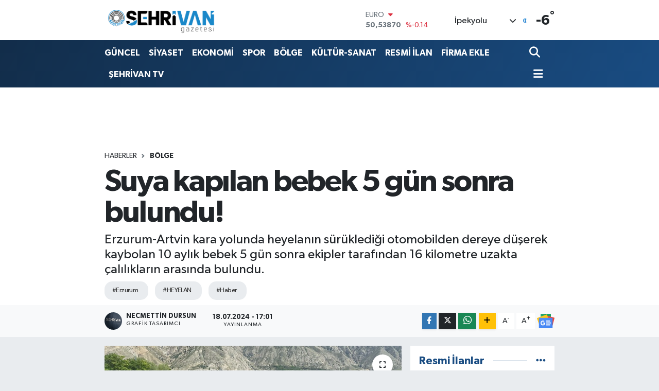

--- FILE ---
content_type: text/html; charset=UTF-8
request_url: https://www.sehrivangazetesi.com/suya-kapilan-bebek-5-gun-sonra-bulundu
body_size: 30072
content:
<!DOCTYPE html>
<html lang="tr" data-theme="flow">
<head>
<link rel="dns-prefetch" href="//www.sehrivangazetesi.com">
<link rel="dns-prefetch" href="//sehrivangazetesicom.teimg.com">
<link rel="dns-prefetch" href="//static.tebilisim.com">
<link rel="dns-prefetch" href="//cdn.p.analitik.bik.gov.tr">
<link rel="dns-prefetch" href="//pagead2.googlesyndication.com">
<link rel="dns-prefetch" href="//fislash.com.tr">
<link rel="dns-prefetch" href="//cdn2.bildirt.com">
<link rel="dns-prefetch" href="//www.googletagmanager.com">
<link rel="dns-prefetch" href="//www.youtube.com">
<link rel="dns-prefetch" href="//www.facebook.com">
<link rel="dns-prefetch" href="//www.twitter.com">
<link rel="dns-prefetch" href="//www.instagram.com">
<link rel="dns-prefetch" href="//www.tiktok.com">
<link rel="dns-prefetch" href="//api.whatsapp.com">
<link rel="dns-prefetch" href="//www.w3.org">
<link rel="dns-prefetch" href="//x.com">
<link rel="dns-prefetch" href="//www.linkedin.com">
<link rel="dns-prefetch" href="//pinterest.com">
<link rel="dns-prefetch" href="//t.me">
<link rel="dns-prefetch" href="//news.google.com">
<link rel="dns-prefetch" href="//media.api-sports.io">
<link rel="dns-prefetch" href="//play.google.com">
<link rel="dns-prefetch" href="//tebilisim.com">
<link rel="dns-prefetch" href="//facebook.com">
<link rel="dns-prefetch" href="//twitter.com">

    <meta charset="utf-8">
<title>Suya kapılan bebek 5 gün sonra bulundu! - Şehrivan | Van Haber | Van Haberleri | Son Dakika Güncel Haberler</title>
<meta name="description" content="Erzurum-Artvin kara yolunda heyelanın sürüklediği otomobilden dereye düşerek kaybolan 10 aylık bebek 5 gün sonra ekipler tarafından 16 kilometre uzakta çalılıkların arasında bulundu.">
<meta name="keywords" content="Erzurum, HEYELAN, haber">
<link rel="canonical" href="https://www.sehrivangazetesi.com/suya-kapilan-bebek-5-gun-sonra-bulundu">
<meta name="viewport" content="width=device-width,initial-scale=1">
<meta name="X-UA-Compatible" content="IE=edge">
<meta name="robots" content="max-image-preview:large">
<meta name="theme-color" content="#122d4a">
<meta name="title" content="Suya kapılan bebek 5 gün sonra bulundu!">
<meta name="articleSection" content="news">
<meta name="datePublished" content="2024-07-18T17:01:00+03:00">
<meta name="dateModified" content="2024-07-18T17:01:00+03:00">
<meta name="articleAuthor" content="İHLAS HABER AJANSI">
<meta name="author" content="İHLAS HABER AJANSI">
<link rel="amphtml" href="https://www.sehrivangazetesi.com/suya-kapilan-bebek-5-gun-sonra-bulundu/amp">
<meta property="og:site_name" content="Şehrivan | Van Haber | Van Haberleri | Son Dakika Güncel Haberler">
<meta property="og:title" content="Suya kapılan bebek 5 gün sonra bulundu!">
<meta property="og:description" content="Erzurum-Artvin kara yolunda heyelanın sürüklediği otomobilden dereye düşerek kaybolan 10 aylık bebek 5 gün sonra ekipler tarafından 16 kilometre uzakta çalılıkların arasında bulundu.">
<meta property="og:url" content="https://www.sehrivangazetesi.com/suya-kapilan-bebek-5-gun-sonra-bulundu">
<meta property="og:image" content="https://sehrivangazetesicom.teimg.com/crop/1280x720/sehrivangazetesi-com/uploads/2024/07/a-w249547-10.jpg">
<meta property="og:image:width" content="1280">
<meta property="og:image:height" content="720">
<meta property="og:image:alt" content="Suya kapılan bebek 5 gün sonra bulundu!">
<meta property="og:article:published_time" content="2024-07-18T17:01:00+03:00">
<meta property="og:article:modified_time" content="2024-07-18T17:01:00+03:00">
<meta property="og:type" content="article">
<meta name="twitter:card" content="summary_large_image">
<meta name="twitter:site" content="@@sehrivanhaber">
<meta name="twitter:title" content="Suya kapılan bebek 5 gün sonra bulundu!">
<meta name="twitter:description" content="Erzurum-Artvin kara yolunda heyelanın sürüklediği otomobilden dereye düşerek kaybolan 10 aylık bebek 5 gün sonra ekipler tarafından 16 kilometre uzakta çalılıkların arasında bulundu.">
<meta name="twitter:image" content="https://sehrivangazetesicom.teimg.com/crop/1280x720/sehrivangazetesi-com/uploads/2024/07/a-w249547-10.jpg">
<meta name="twitter:url" content="https://www.sehrivangazetesi.com/suya-kapilan-bebek-5-gun-sonra-bulundu">
<link rel="shortcut icon" type="image/x-icon" href="https://sehrivangazetesicom.teimg.com/sehrivangazetesi-com/uploads/2023/09/logo-yuvarlak-sehrivan1.png">
<link rel="manifest" href="https://www.sehrivangazetesi.com/manifest.json?v=6.6.4" />
<link rel="preload" href="https://static.tebilisim.com/flow/assets/css/font-awesome/fa-solid-900.woff2" as="font" type="font/woff2" crossorigin />
<link rel="preload" href="https://static.tebilisim.com/flow/assets/css/font-awesome/fa-brands-400.woff2" as="font" type="font/woff2" crossorigin />
<link rel="preload" href="https://static.tebilisim.com/flow/assets/css/weather-icons/font/weathericons-regular-webfont.woff2" as="font" type="font/woff2" crossorigin />
<link rel="preload" href="https://static.tebilisim.com/flow/vendor/te/fonts/gibson/Gibson-Bold.woff2" as="font" type="font/woff2" crossorigin />
<link rel="preload" href="https://static.tebilisim.com/flow/vendor/te/fonts/gibson/Gibson-BoldItalic.woff2" as="font" type="font/woff2" crossorigin />
<link rel="preload" href="https://static.tebilisim.com/flow/vendor/te/fonts/gibson/Gibson-Italic.woff2" as="font" type="font/woff2" crossorigin />
<link rel="preload" href="https://static.tebilisim.com/flow/vendor/te/fonts/gibson/Gibson-Light.woff2" as="font" type="font/woff2" crossorigin />
<link rel="preload" href="https://static.tebilisim.com/flow/vendor/te/fonts/gibson/Gibson-LightItalic.woff2" as="font" type="font/woff2" crossorigin />
<link rel="preload" href="https://static.tebilisim.com/flow/vendor/te/fonts/gibson/Gibson-SemiBold.woff2" as="font" type="font/woff2" crossorigin />
<link rel="preload" href="https://static.tebilisim.com/flow/vendor/te/fonts/gibson/Gibson-SemiBoldItalic.woff2" as="font" type="font/woff2" crossorigin />
<link rel="preload" href="https://static.tebilisim.com/flow/vendor/te/fonts/gibson/Gibson.woff2" as="font" type="font/woff2" crossorigin />


<link rel="preload" as="style" href="https://static.tebilisim.com/flow/vendor/te/fonts/gibson.css?v=6.6.4">
<link rel="stylesheet" href="https://static.tebilisim.com/flow/vendor/te/fonts/gibson.css?v=6.6.4">

<link rel="preload" as="image" href="https://sehrivangazetesicom.teimg.com/crop/1280x720/sehrivangazetesi-com/uploads/2024/07/a-w249547-10.jpg">
<style>:root {
        --te-link-color: #333;
        --te-link-hover-color: #000;
        --te-font: "Gibson";
        --te-secondary-font: "Gibson";
        --te-h1-font-size: 60px;
        --te-color: #122d4a;
        --te-hover-color: #194c82;
        --mm-ocd-width: 85%!important; /*  Mobil Menü Genişliği */
        --swiper-theme-color: var(--te-color)!important;
        --header-13-color: #ffc107;
    }</style><link rel="preload" as="style" href="https://static.tebilisim.com/flow/assets/vendor/bootstrap/css/bootstrap.min.css?v=6.6.4">
<link rel="stylesheet" href="https://static.tebilisim.com/flow/assets/vendor/bootstrap/css/bootstrap.min.css?v=6.6.4">
<link rel="preload" as="style" href="https://static.tebilisim.com/flow/assets/css/app6.6.4.min.css">
<link rel="stylesheet" href="https://static.tebilisim.com/flow/assets/css/app6.6.4.min.css">



<script type="application/ld+json">{"@context":"https:\/\/schema.org","@type":"WebSite","url":"https:\/\/www.sehrivangazetesi.com","potentialAction":{"@type":"SearchAction","target":"https:\/\/www.sehrivangazetesi.com\/arama?q={query}","query-input":"required name=query"}}</script>

<script type="application/ld+json">{"@context":"https:\/\/schema.org","@type":"NewsMediaOrganization","url":"https:\/\/www.sehrivangazetesi.com","name":"\u015eehrivan Gazetesi","logo":"https:\/\/sehrivangazetesicom.teimg.com\/sehrivangazetesi-com\/uploads\/2023\/09\/site-yeni-logo-2023-1.png","sameAs":["https:\/\/www.facebook.com\/https:\/\/www.facebook.com\/sehrivanhaber","https:\/\/www.twitter.com\/@sehrivanhaber","https:\/\/www.youtube.com\/@sehrivan","https:\/\/www.instagram.com\/sehrivan"]}</script>

<script type="application/ld+json">{"@context":"https:\/\/schema.org","@graph":[{"@type":"SiteNavigationElement","name":"Ana Sayfa","url":"https:\/\/www.sehrivangazetesi.com","@id":"https:\/\/www.sehrivangazetesi.com"},{"@type":"SiteNavigationElement","name":"EKONOM\u0130","url":"https:\/\/www.sehrivangazetesi.com\/ekonomi","@id":"https:\/\/www.sehrivangazetesi.com\/ekonomi"},{"@type":"SiteNavigationElement","name":"SPOR","url":"https:\/\/www.sehrivangazetesi.com\/spor","@id":"https:\/\/www.sehrivangazetesi.com\/spor"},{"@type":"SiteNavigationElement","name":"K\u00dcLT\u00dcR-SANAT","url":"https:\/\/www.sehrivangazetesi.com\/kultur-sanat","@id":"https:\/\/www.sehrivangazetesi.com\/kultur-sanat"},{"@type":"SiteNavigationElement","name":"RESM\u0130 \u0130LANLAR","url":"https:\/\/www.sehrivangazetesi.com\/resmi-ilanlar","@id":"https:\/\/www.sehrivangazetesi.com\/resmi-ilanlar"},{"@type":"SiteNavigationElement","name":"R\u00d6PORTAJ","url":"https:\/\/www.sehrivangazetesi.com\/roportaj","@id":"https:\/\/www.sehrivangazetesi.com\/roportaj"},{"@type":"SiteNavigationElement","name":"SA\u011eLIK","url":"https:\/\/www.sehrivangazetesi.com\/saglik","@id":"https:\/\/www.sehrivangazetesi.com\/saglik"},{"@type":"SiteNavigationElement","name":"S\u0130YASET","url":"https:\/\/www.sehrivangazetesi.com\/siyaset","@id":"https:\/\/www.sehrivangazetesi.com\/siyaset"},{"@type":"SiteNavigationElement","name":"E\u011e\u0130T\u0130M","url":"https:\/\/www.sehrivangazetesi.com\/egitim","@id":"https:\/\/www.sehrivangazetesi.com\/egitim"},{"@type":"SiteNavigationElement","name":"G\u00dcNCEL","url":"https:\/\/www.sehrivangazetesi.com\/guncel","@id":"https:\/\/www.sehrivangazetesi.com\/guncel"},{"@type":"SiteNavigationElement","name":"TUR\u0130ZM","url":"https:\/\/www.sehrivangazetesi.com\/turizm","@id":"https:\/\/www.sehrivangazetesi.com\/turizm"},{"@type":"SiteNavigationElement","name":"TEKNOLOJ\u0130","url":"https:\/\/www.sehrivangazetesi.com\/teknoloji","@id":"https:\/\/www.sehrivangazetesi.com\/teknoloji"},{"@type":"SiteNavigationElement","name":"T\u00dcRK\u0130YE","url":"https:\/\/www.sehrivangazetesi.com\/turkiye","@id":"https:\/\/www.sehrivangazetesi.com\/turkiye"},{"@type":"SiteNavigationElement","name":"D\u00dcNYA","url":"https:\/\/www.sehrivangazetesi.com\/dunya","@id":"https:\/\/www.sehrivangazetesi.com\/dunya"},{"@type":"SiteNavigationElement","name":"B\u00d6LGE","url":"https:\/\/www.sehrivangazetesi.com\/bolge","@id":"https:\/\/www.sehrivangazetesi.com\/bolge"},{"@type":"SiteNavigationElement","name":"SE\u00c7\u0130M","url":"https:\/\/www.sehrivangazetesi.com\/secim","@id":"https:\/\/www.sehrivangazetesi.com\/secim"},{"@type":"SiteNavigationElement","name":"MAGAZ\u0130N","url":"https:\/\/www.sehrivangazetesi.com\/magazin","@id":"https:\/\/www.sehrivangazetesi.com\/magazin"},{"@type":"SiteNavigationElement","name":"ASAY\u0130\u015e","url":"https:\/\/www.sehrivangazetesi.com\/asayis","@id":"https:\/\/www.sehrivangazetesi.com\/asayis"},{"@type":"SiteNavigationElement","name":"D\u0130Z\u0130-F\u0130LM","url":"https:\/\/www.sehrivangazetesi.com\/dizi-film","@id":"https:\/\/www.sehrivangazetesi.com\/dizi-film"},{"@type":"SiteNavigationElement","name":"VAN","url":"https:\/\/www.sehrivangazetesi.com\/van-3","@id":"https:\/\/www.sehrivangazetesi.com\/van-3"},{"@type":"SiteNavigationElement","name":"VANSPOR","url":"https:\/\/www.sehrivangazetesi.com\/vanspor","@id":"https:\/\/www.sehrivangazetesi.com\/vanspor"},{"@type":"SiteNavigationElement","name":"KE\u015eFET","url":"https:\/\/www.sehrivangazetesi.com\/kesfet","@id":"https:\/\/www.sehrivangazetesi.com\/kesfet"},{"@type":"SiteNavigationElement","name":"YEREL SE\u00c7\u0130M SONU\u00c7LARI 2019","url":"https:\/\/www.sehrivangazetesi.com\/yerel-secim-sonuclari-2019","@id":"https:\/\/www.sehrivangazetesi.com\/yerel-secim-sonuclari-2019"},{"@type":"SiteNavigationElement","name":"2019 T\u00dcRK\u0130YE GENEL\u0130 YEREL SE\u00c7\u0130M SONU\u00c7LARI","url":"https:\/\/www.sehrivangazetesi.com\/2019-turkiye-geneli-yerel-secim-sonuclari","@id":"https:\/\/www.sehrivangazetesi.com\/2019-turkiye-geneli-yerel-secim-sonuclari"},{"@type":"SiteNavigationElement","name":"2019 VAN YEREL SE\u00c7\u0130M SONU\u00c7LARI","url":"https:\/\/www.sehrivangazetesi.com\/2019-van-yerel-secim-sonuclari","@id":"https:\/\/www.sehrivangazetesi.com\/2019-van-yerel-secim-sonuclari"},{"@type":"SiteNavigationElement","name":"2019 BAH\u00c7ESARAY SE\u00c7\u0130M SONU\u00c7LARI","url":"https:\/\/www.sehrivangazetesi.com\/2019-bahcesaray-secim-sonuclari","@id":"https:\/\/www.sehrivangazetesi.com\/2019-bahcesaray-secim-sonuclari"},{"@type":"SiteNavigationElement","name":"2019 BA\u015eKALE SE\u00c7\u0130M SONU\u00c7LARI","url":"https:\/\/www.sehrivangazetesi.com\/2019-baskale-secim-sonuclari","@id":"https:\/\/www.sehrivangazetesi.com\/2019-baskale-secim-sonuclari"},{"@type":"SiteNavigationElement","name":"2019 \u00c7ALDIRAN SE\u00c7\u0130M SONU\u00c7LARI","url":"https:\/\/www.sehrivangazetesi.com\/2019-caldiran-secim-sonuclari","@id":"https:\/\/www.sehrivangazetesi.com\/2019-caldiran-secim-sonuclari"},{"@type":"SiteNavigationElement","name":"2019 \u00c7ATAK SE\u00c7\u0130M SONU\u00c7LARI","url":"https:\/\/www.sehrivangazetesi.com\/2019-catak-secim-sonuclari","@id":"https:\/\/www.sehrivangazetesi.com\/2019-catak-secim-sonuclari"},{"@type":"SiteNavigationElement","name":"2019 EDREM\u0130T SE\u00c7\u0130M SONU\u00c7LARI","url":"https:\/\/www.sehrivangazetesi.com\/2019-edremit-secim-sonuclari","@id":"https:\/\/www.sehrivangazetesi.com\/2019-edremit-secim-sonuclari"},{"@type":"SiteNavigationElement","name":"2019 ERC\u0130\u015e SE\u00c7\u0130M SONU\u00c7LARI","url":"https:\/\/www.sehrivangazetesi.com\/2019-ercis-secim-sonuclari","@id":"https:\/\/www.sehrivangazetesi.com\/2019-ercis-secim-sonuclari"},{"@type":"SiteNavigationElement","name":"2019 GEVA\u015e SE\u00c7\u0130M SONU\u00c7LARI","url":"https:\/\/www.sehrivangazetesi.com\/2019-gevas-secim-sonuclari","@id":"https:\/\/www.sehrivangazetesi.com\/2019-gevas-secim-sonuclari"},{"@type":"SiteNavigationElement","name":"2019 G\u00dcRPINAR SE\u00c7\u0130M SONU\u00c7LARI","url":"https:\/\/www.sehrivangazetesi.com\/2019-gurpinar-secim-sonuclari","@id":"https:\/\/www.sehrivangazetesi.com\/2019-gurpinar-secim-sonuclari"},{"@type":"SiteNavigationElement","name":"2019 MURAD\u0130YE SE\u00c7\u0130M SONU\u00c7LARI","url":"https:\/\/www.sehrivangazetesi.com\/2019-muradiye-secim-sonuclari","@id":"https:\/\/www.sehrivangazetesi.com\/2019-muradiye-secim-sonuclari"},{"@type":"SiteNavigationElement","name":"2019 \u00d6ZALP SE\u00c7\u0130M SONU\u00c7LARI","url":"https:\/\/www.sehrivangazetesi.com\/2019-ozalp-secim-sonuclari","@id":"https:\/\/www.sehrivangazetesi.com\/2019-ozalp-secim-sonuclari"},{"@type":"SiteNavigationElement","name":"2019 SARAY SE\u00c7\u0130M SONU\u00c7LARI","url":"https:\/\/www.sehrivangazetesi.com\/2019-saray-secim-sonuclari","@id":"https:\/\/www.sehrivangazetesi.com\/2019-saray-secim-sonuclari"},{"@type":"SiteNavigationElement","name":"2019 \u0130PEKYOLU SE\u00c7\u0130M SONU\u00c7LARI","url":"https:\/\/www.sehrivangazetesi.com\/2019-ipekyolu-secim-sonuclari","@id":"https:\/\/www.sehrivangazetesi.com\/2019-ipekyolu-secim-sonuclari"},{"@type":"SiteNavigationElement","name":"2019 TU\u015eBA SE\u00c7\u0130M SONU\u00c7LARI","url":"https:\/\/www.sehrivangazetesi.com\/2019-tusba-secim-sonuclari","@id":"https:\/\/www.sehrivangazetesi.com\/2019-tusba-secim-sonuclari"},{"@type":"SiteNavigationElement","name":"23 HAZ\u0130RAN \u0130STANBUL SE\u00c7\u0130M SONU\u00c7LARI","url":"https:\/\/www.sehrivangazetesi.com\/23-haziran-istanbul-secim-sonuclari","@id":"https:\/\/www.sehrivangazetesi.com\/23-haziran-istanbul-secim-sonuclari"},{"@type":"SiteNavigationElement","name":"23 HAZ\u0130RAN \u0130STANBUL SE\u00c7\u0130M SONU\u00c7LARI","url":"https:\/\/www.sehrivangazetesi.com\/23-haziran-istanbul-secim-sonuclari-1","@id":"https:\/\/www.sehrivangazetesi.com\/23-haziran-istanbul-secim-sonuclari-1"},{"@type":"SiteNavigationElement","name":"Vanspor, Band\u0131rma deplasman\u0131nda! (CANLI SKOR)","url":"https:\/\/www.sehrivangazetesi.com\/vanspor-bandirma-deplasmaninda-canli-skor","@id":"https:\/\/www.sehrivangazetesi.com\/vanspor-bandirma-deplasmaninda-canli-skor"},{"@type":"SiteNavigationElement","name":"Vanspor, Ni\u011fdespor ma\u00e7\u0131 (CANLI SKOR)","url":"https:\/\/www.sehrivangazetesi.com\/vanspor-nigdespor-maci-canli-skor","@id":"https:\/\/www.sehrivangazetesi.com\/vanspor-nigdespor-maci-canli-skor"},{"@type":"SiteNavigationElement","name":"G\u00dcNE\u015e ENERJ\u0130L\u0130 OTOMAT\u0130K SIVI KLOR DOZAJLAMA S\u0130STEM\u0130 ALIM \u0130\u015e\u0130","url":"https:\/\/www.sehrivangazetesi.com\/gunes-enerjili-otomatik-sivi-klor-dozajlama-sistemi-alim-isi-2","@id":"https:\/\/www.sehrivangazetesi.com\/gunes-enerjili-otomatik-sivi-klor-dozajlama-sistemi-alim-isi-2"},{"@type":"SiteNavigationElement","name":"VAN \u0130L SA\u011eLIK M\u00dcD\u00dcRL\u00dc\u011e\u00dcN'DEN TEBL\u0130GAT","url":"https:\/\/www.sehrivangazetesi.com\/van-il-saglik-mudurlugunden-tebligat-1","@id":"https:\/\/www.sehrivangazetesi.com\/van-il-saglik-mudurlugunden-tebligat-1"},{"@type":"SiteNavigationElement","name":"\u0130PEKYOLU BELED\u0130YES\u0130 B\u0130NA \u0130N\u015eAATI YAPTIRILACAK","url":"https:\/\/www.sehrivangazetesi.com\/ipekyolu-belediyesi-bina-insaati-yaptirilacak-1","@id":"https:\/\/www.sehrivangazetesi.com\/ipekyolu-belediyesi-bina-insaati-yaptirilacak-1"},{"@type":"SiteNavigationElement","name":"PR-10 G\u00dcVENL\u0130K, UYARI VE B\u0130LG\u0130LEND\u0130RME LEVHALARI SATIN ALINACAKTIR","url":"https:\/\/www.sehrivangazetesi.com\/pr-10-guvenlik-uyari-ve-bilgilendirme-levhalari-satin-alinacaktir-1","@id":"https:\/\/www.sehrivangazetesi.com\/pr-10-guvenlik-uyari-ve-bilgilendirme-levhalari-satin-alinacaktir-1"},{"@type":"SiteNavigationElement","name":"\u0130leti\u015fim","url":"https:\/\/www.sehrivangazetesi.com\/iletisim","@id":"https:\/\/www.sehrivangazetesi.com\/iletisim"},{"@type":"SiteNavigationElement","name":"T.C. VAN 1. A\u0130LE MAHKEMES\u0130NDEN","url":"https:\/\/www.sehrivangazetesi.com\/tc-van-1-aile-mahkemesinden-1","@id":"https:\/\/www.sehrivangazetesi.com\/tc-van-1-aile-mahkemesinden-1"},{"@type":"SiteNavigationElement","name":"Gizlilik S\u00f6zle\u015fmesi","url":"https:\/\/www.sehrivangazetesi.com\/gizlilik-sozlesmesi","@id":"https:\/\/www.sehrivangazetesi.com\/gizlilik-sozlesmesi"},{"@type":"SiteNavigationElement","name":"31 Mart 2024 Yerel Se\u00e7im Van Sonu\u00e7lar\u0131","url":"https:\/\/www.sehrivangazetesi.com\/31-mart-2024-yerel-secim-van-sonuclari","@id":"https:\/\/www.sehrivangazetesi.com\/31-mart-2024-yerel-secim-van-sonuclari"},{"@type":"SiteNavigationElement","name":"Yazarlar","url":"https:\/\/www.sehrivangazetesi.com\/yazarlar","@id":"https:\/\/www.sehrivangazetesi.com\/yazarlar"},{"@type":"SiteNavigationElement","name":"Foto Galeri","url":"https:\/\/www.sehrivangazetesi.com\/foto-galeri","@id":"https:\/\/www.sehrivangazetesi.com\/foto-galeri"},{"@type":"SiteNavigationElement","name":"Video Galeri","url":"https:\/\/www.sehrivangazetesi.com\/video","@id":"https:\/\/www.sehrivangazetesi.com\/video"},{"@type":"SiteNavigationElement","name":"Biyografiler","url":"https:\/\/www.sehrivangazetesi.com\/biyografi","@id":"https:\/\/www.sehrivangazetesi.com\/biyografi"},{"@type":"SiteNavigationElement","name":"Firma Rehberi","url":"https:\/\/www.sehrivangazetesi.com\/rehber","@id":"https:\/\/www.sehrivangazetesi.com\/rehber"},{"@type":"SiteNavigationElement","name":"Seri \u0130lanlar","url":"https:\/\/www.sehrivangazetesi.com\/ilan","@id":"https:\/\/www.sehrivangazetesi.com\/ilan"},{"@type":"SiteNavigationElement","name":"Vefatlar","url":"https:\/\/www.sehrivangazetesi.com\/vefat","@id":"https:\/\/www.sehrivangazetesi.com\/vefat"},{"@type":"SiteNavigationElement","name":"R\u00f6portajlar","url":"https:\/\/www.sehrivangazetesi.com\/roportaj","@id":"https:\/\/www.sehrivangazetesi.com\/roportaj"},{"@type":"SiteNavigationElement","name":"Anketler","url":"https:\/\/www.sehrivangazetesi.com\/anketler","@id":"https:\/\/www.sehrivangazetesi.com\/anketler"},{"@type":"SiteNavigationElement","name":"\u0130pekyolu Bug\u00fcn, Yar\u0131n ve 1 Haftal\u0131k Hava Durumu Tahmini","url":"https:\/\/www.sehrivangazetesi.com\/ipekyolu-hava-durumu","@id":"https:\/\/www.sehrivangazetesi.com\/ipekyolu-hava-durumu"},{"@type":"SiteNavigationElement","name":"\u0130pekyolu Namaz Vakitleri","url":"https:\/\/www.sehrivangazetesi.com\/ipekyolu-namaz-vakitleri","@id":"https:\/\/www.sehrivangazetesi.com\/ipekyolu-namaz-vakitleri"},{"@type":"SiteNavigationElement","name":"Puan Durumu ve Fikst\u00fcr","url":"https:\/\/www.sehrivangazetesi.com\/futbol\/super-lig-puan-durumu-ve-fikstur","@id":"https:\/\/www.sehrivangazetesi.com\/futbol\/super-lig-puan-durumu-ve-fikstur"}]}</script>

<script type="application/ld+json">{"@context":"https:\/\/schema.org","@type":"BreadcrumbList","itemListElement":[{"@type":"ListItem","position":1,"item":{"@type":"Thing","@id":"https:\/\/www.sehrivangazetesi.com","name":"Haberler"}},{"@type":"ListItem","position":2,"item":{"@type":"Thing","@id":"https:\/\/www.sehrivangazetesi.com\/bolge","name":"B\u00d6LGE"}},{"@type":"ListItem","position":3,"item":{"@type":"Thing","@id":"https:\/\/www.sehrivangazetesi.com\/suya-kapilan-bebek-5-gun-sonra-bulundu","name":"Suya kap\u0131lan bebek 5 g\u00fcn sonra bulundu!"}}]}</script>
<script type="application/ld+json">{"@context":"https:\/\/schema.org","@type":"NewsArticle","headline":"Suya kap\u0131lan bebek 5 g\u00fcn sonra bulundu!","articleSection":"B\u00d6LGE","dateCreated":"2024-07-18T17:01:00+03:00","datePublished":"2024-07-18T17:01:00+03:00","dateModified":"2024-07-18T17:01:00+03:00","wordCount":242,"genre":"news","mainEntityOfPage":{"@type":"WebPage","@id":"https:\/\/www.sehrivangazetesi.com\/suya-kapilan-bebek-5-gun-sonra-bulundu"},"articleBody":"Erzurum'un Tortum il\u00e7esi Pehlivanl\u0131 Mahallesi'nde bulunan Oponsor Deresi'nde 13 Temmuz 2024 ak\u015fam\u0131 meydana gelen sel ve heyelan sonras\u0131 bir ara\u00e7 Tortum \u00c7ay\u0131'na s\u00fcr\u00fcklenmi\u015fti. Ara\u00e7ta bulunan 6 ki\u015filik aileden baba ve \u00fc\u00e7 \u00e7ocu\u011fu sa\u011f olarak kurtar\u0131lm\u0131\u015f, annenin cans\u0131z bedeni Uzundere il\u00e7e merkezinde bulunmu\u015ftu. Suya kap\u0131lan ara\u00e7tan kay\u0131p olan E.M. i\u00e7in ise ekipler gece-g\u00fcnd\u00fcz arama yapt\u0131. \u00c7ocu\u011fun bir an evvel bulunmas\u0131 i\u00e7in ilgili t\u00fcm kurumlar seferber oldu. Uzundere Kaymakam\u0131 K\u00fcbra Demirer, 5 g\u00fcnl\u00fck arama-tarama \u00e7al\u0131\u015fmalar\u0131nda s\u00fcrekli olarak sahada bulunarak ekipleri koordine etti.\r\n\r\n\r\n\r\nAFAD (Erzurum, Sivas, Tokat M\u00fcd\u00fcrl\u00fckleri), Jandarma Arama Kurtarma Timleri (Erzurum, Van) ve Artvin'den gelen polis dalg\u0131\u00e7lardan olu\u015fan 56 ki\u015filik arama kurtarma ekibinin 2 k\u00f6pek ile s\u00fcrd\u00fcrd\u00fc\u011f\u00fc arama tarama faaliyetleri sonucu E.M.'nin cans\u0131z bedeni kayboldu\u011fu yerden yakla\u015f\u0131k 16 kilometre uzakl\u0131ktaki yar\u0131m ada k\u0131y\u0131lar\u0131nda \u00e7al\u0131l\u0131klar\u0131n aras\u0131nda bulundu. \u0130l Jandarma Komutan\u0131 Tu\u011fgeneral Metin D\u00fcz ve Uzundere Kaymakam\u0131 K\u00fcbra Demirer arama \u00e7al\u0131\u015fmalar\u0131n\u0131n son g\u00fcn\u00fcnde ekiplerle birlikte bebe\u011fin cans\u0131z bedeninin bulundu\u011fu b\u00f6lgeden bilgi ald\u0131. Ac\u0131l\u0131 aile de olay yerinde haz\u0131r bulundu. Savc\u0131l\u0131k ve olay yeri incelemesinden sonra E.M.'nin cans\u0131z bedeninin otopsi i\u00e7in Adli T\u0131p Kurumu'na g\u00f6t\u00fcr\u00fclece\u011fi ifade edildi.","description":"Erzurum-Artvin kara yolunda heyelan\u0131n s\u00fcr\u00fckledi\u011fi otomobilden dereye d\u00fc\u015ferek kaybolan 10 ayl\u0131k bebek 5 g\u00fcn sonra ekipler taraf\u0131ndan 16 kilometre uzakta \u00e7al\u0131l\u0131klar\u0131n aras\u0131nda bulundu.","inLanguage":"tr-TR","keywords":["Erzurum","HEYELAN","haber"],"image":{"@type":"ImageObject","url":"https:\/\/sehrivangazetesicom.teimg.com\/crop\/1280x720\/sehrivangazetesi-com\/uploads\/2024\/07\/a-w249547-10.jpg","width":"1280","height":"720","caption":"Suya kap\u0131lan bebek 5 g\u00fcn sonra bulundu!"},"publishingPrinciples":"https:\/\/www.sehrivangazetesi.com\/gizlilik-sozlesmesi","isFamilyFriendly":"http:\/\/schema.org\/True","isAccessibleForFree":"http:\/\/schema.org\/True","publisher":{"@type":"Organization","name":"\u015eehrivan Gazetesi","image":"https:\/\/sehrivangazetesicom.teimg.com\/sehrivangazetesi-com\/uploads\/2023\/09\/site-yeni-logo-2023-1.png","logo":{"@type":"ImageObject","url":"https:\/\/sehrivangazetesicom.teimg.com\/sehrivangazetesi-com\/uploads\/2023\/09\/site-yeni-logo-2023-1.png","width":"640","height":"375"}},"author":{"@type":"Person","name":"NECMETT\u0130N DURSUN","honorificPrefix":"","jobTitle":"Grafik Tasar\u0131mc\u0131","url":null}}</script>




<script>!function(){var t=document.createElement("script");t.setAttribute("src",'https://cdn.p.analitik.bik.gov.tr/tracker'+(typeof Intl!=="undefined"?(typeof (Intl||"").PluralRules!=="undefined"?'1':typeof Promise!=="undefined"?'2':typeof MutationObserver!=='undefined'?'3':'4'):'4')+'.js'),t.setAttribute("data-website-id","a61a0d45-bede-4b00-98d2-839ef6756d77"),t.setAttribute("data-host-url",'//a61a0d45-bede-4b00-98d2-839ef6756d77.collector.p.analitik.bik.gov.tr'),document.head.appendChild(t)}();</script>
<style>
.mega-menu {z-index: 9999 !important;}
@media screen and (min-width: 1620px) {
    .container {width: 1280px!important; max-width: 1280px!important;}
    #ad_36 {margin-right: 15px !important;}
    #ad_9 {margin-left: 15px !important;}
}

@media screen and (min-width: 1325px) and (max-width: 1620px) {
    .container {width: 1100px!important; max-width: 1100px!important;}
    #ad_36 {margin-right: 100px !important;}
    #ad_9 {margin-left: 100px !important;}
}
@media screen and (min-width: 1295px) and (max-width: 1325px) {
    .container {width: 990px!important; max-width: 990px!important;}
    #ad_36 {margin-right: 165px !important;}
    #ad_9 {margin-left: 165px !important;}
}
@media screen and (min-width: 1200px) and (max-width: 1295px) {
    .container {width: 900px!important; max-width: 900px!important;}
    #ad_36 {margin-right: 210px !important;}
    #ad_9 {margin-left: 210px !important;}

}
</style><script async src="https://pagead2.googlesyndication.com/pagead/js/adsbygoogle.js?client=ca-pub-6426507759924116"
     crossorigin="anonymous"></script>
     
     <link rel="manifest" href="https://fislash.com.tr/sehrivan/manifest.json?data=Bildirt">
<script>var uygulamaid="235775-2174-5201-6429-9401-6";</script>
<script src="https://cdn2.bildirt.com/BildirtSDKfiles.js"></script>



<script async data-cfasync="false"
	src="https://www.googletagmanager.com/gtag/js?id=G-SC7T6DNDZ7"></script>
<script data-cfasync="false">
	window.dataLayer = window.dataLayer || [];
	  function gtag(){dataLayer.push(arguments);}
	  gtag('js', new Date());
	  gtag('config', 'G-SC7T6DNDZ7');
</script>




</head>




<body class="d-flex flex-column min-vh-100">

    
    

    <header class="header-1">
    <nav class="top-header navbar navbar-expand-lg navbar-light shadow-sm bg-white py-1">
        <div class="container">
                            <a class="navbar-brand me-0" href="/" title="Şehrivan | Van Haber | Van Haberleri | Son Dakika Güncel Haberler">
                <img src="https://sehrivangazetesicom.teimg.com/sehrivangazetesi-com/uploads/2023/09/site-yeni-logo-2023-1.png" alt="Şehrivan | Van Haber | Van Haberleri | Son Dakika Güncel Haberler" width="230" height="40" class="light-mode img-fluid flow-logo">
<img src="https://sehrivangazetesicom.teimg.com/sehrivangazetesi-com/uploads/2023/09/logo-yuvarlak-sehrivan2.png" alt="Şehrivan | Van Haber | Van Haberleri | Son Dakika Güncel Haberler" width="230" height="40" class="dark-mode img-fluid flow-logo d-none">

            </a>
                                    <div class="header-widgets d-lg-flex justify-content-end align-items-center d-none">
                <div class="position-relative overflow-hidden" style="height: 40px;">
                    <!-- PİYASALAR -->
        <div class="newsticker mini">
        <ul class="newsticker__h4 list-unstyled text-secondary" data-header="1">
            <li class="newsticker__item col dolar">
                <div>DOLAR <span class="text-success"><i class="fa fa-caret-up ms-1"></i></span> </div>
                <div class="fw-bold mb-0 d-inline-block">42,94270</div>
                <span class="d-inline-block ms-2 text-success">%0.02</span>
            </li>
            <li class="newsticker__item col euro">
                <div>EURO <span class="text-danger"><i class="fa fa-caret-down ms-1"></i></span> </div>
                <div class="fw-bold mb-0 d-inline-block">50,53870</div><span
                    class="d-inline-block ms-2 text-danger">%-0.14</span>
            </li>
            <li class="newsticker__item col sterlin">
                <div>STERLİN <span class="text-danger"><i class="fa fa-caret-down ms-1"></i></span> </div>
                <div class="fw-bold mb-0 d-inline-block">57,94010</div><span
                    class="d-inline-block ms-2 text-danger">%-0.24</span>
            </li>
            <li class="newsticker__item col altin">
                <div>G.ALTIN <span class="text-success"><i class="fa fa-caret-up ms-1"></i></span> </div>
                <div class="fw-bold mb-0 d-inline-block">6026,92000</div>
                <span class="d-inline-block ms-2 text-success">%0.76</span>
            </li>
            <li class="newsticker__item col bist">
                <div>BİST100 <span class="text-success"><i class="fa fa-caret-up ms-1"></i></span> </div>
                <div class="fw-bold mb-0 d-inline-block">1.122,00</div>
                <span class="d-inline-block ms-2 text-success">%62</span>
            </li>
            <li class="newsticker__item col btc">
                <div>BITCOIN <span class="text-success"><i class="fa fa-caret-up ms-1"></i></span> </div>
                <div class="fw-bold mb-0 d-inline-block">88.138,14</div>
                <span class="d-inline-block ms-2 text-success">%0.84</span>
            </li>
        </ul>
    </div>
    

                </div>
                <div class="weather-top d-none d-lg-flex justify-content-between align-items-center ms-4 weather-widget mini">
                    <!-- HAVA DURUMU -->

<input type="hidden" name="widget_setting_weathercity" value="38.49041000,43.34690000" />

            <div class="weather mx-1">
            <div class="custom-selectbox " onclick="toggleDropdown(this)" style="width: 120px">
    <div class="d-flex justify-content-between align-items-center">
        <span style="">İpekyolu</span>
        <i class="fas fa-chevron-down" style="font-size: 14px"></i>
    </div>
    <ul class="bg-white text-dark overflow-widget" style="min-height: 100px; max-height: 300px">
                        <li>
            <a href="https://www.sehrivangazetesi.com/van-bahcesaray-hava-durumu" title="Bahçesaray Hava Durumu" class="text-dark">
                Bahçesaray
            </a>
        </li>
                        <li>
            <a href="https://www.sehrivangazetesi.com/van-baskale-hava-durumu" title="Başkale Hava Durumu" class="text-dark">
                Başkale
            </a>
        </li>
                        <li>
            <a href="https://www.sehrivangazetesi.com/van-caldiran-hava-durumu" title="Çaldıran Hava Durumu" class="text-dark">
                Çaldıran
            </a>
        </li>
                        <li>
            <a href="https://www.sehrivangazetesi.com/van-catak-hava-durumu" title="Çatak Hava Durumu" class="text-dark">
                Çatak
            </a>
        </li>
                        <li>
            <a href="https://www.sehrivangazetesi.com/van-edremit-hava-durumu" title="Edremit Hava Durumu" class="text-dark">
                Edremit
            </a>
        </li>
                        <li>
            <a href="https://www.sehrivangazetesi.com/van-ercis-hava-durumu" title="Erciş Hava Durumu" class="text-dark">
                Erciş
            </a>
        </li>
                        <li>
            <a href="https://www.sehrivangazetesi.com/van-gevas-hava-durumu" title="Gevaş Hava Durumu" class="text-dark">
                Gevaş
            </a>
        </li>
                        <li>
            <a href="https://www.sehrivangazetesi.com/van-gurpinar-hava-durumu" title="Gürpınar Hava Durumu" class="text-dark">
                Gürpınar
            </a>
        </li>
                        <li>
            <a href="https://www.sehrivangazetesi.com/van-ipekyolu-hava-durumu" title="İpekyolu Hava Durumu" class="text-dark">
                İpekyolu
            </a>
        </li>
                        <li>
            <a href="https://www.sehrivangazetesi.com/van-muradiye-hava-durumu" title="Muradiye Hava Durumu" class="text-dark">
                Muradiye
            </a>
        </li>
                        <li>
            <a href="https://www.sehrivangazetesi.com/van-ozalp-hava-durumu" title="Özalp Hava Durumu" class="text-dark">
                Özalp
            </a>
        </li>
                        <li>
            <a href="https://www.sehrivangazetesi.com/van-saray-hava-durumu" title="Saray Hava Durumu" class="text-dark">
                Saray
            </a>
        </li>
                        <li>
            <a href="https://www.sehrivangazetesi.com/van-tusba-hava-durumu" title="Tuşba Hava Durumu" class="text-dark">
                Tuşba
            </a>
        </li>
            </ul>
</div>

        </div>
        <div>
            <img src="//cdn.weatherapi.com/weather/64x64/night/113.png" class="condition" width="26" height="26" alt="-6" />
        </div>
        <div class="weather-degree h3 mb-0 lead ms-2" data-header="1">
            <span class="degree">-6</span><sup>°</sup>
        </div>
    
<div data-location='{"city":"TUXX0014"}' class="d-none"></div>


                </div>
            </div>
                        <ul class="nav d-lg-none px-2">
                
                <li class="nav-item"><a href="/arama" class="me-2" title="Ara"><i class="fa fa-search fa-lg"></i></a></li>
                <li class="nav-item"><a href="#menu" title="Ana Menü"><i class="fa fa-bars fa-lg"></i></a></li>
            </ul>
        </div>
    </nav>
    <div class="main-menu navbar navbar-expand-lg d-none d-lg-block bg-gradient-te py-1">
        <div class="container">
            <ul  class="nav fw-semibold">
        <li class="nav-item   ">
        <a href="/guncel" class="nav-link text-white" target="_self" title="GÜNCEL">GÜNCEL</a>
        
    </li>
        <li class="nav-item   ">
        <a href="/siyaset" class="nav-link text-white" target="_self" title="SİYASET">SİYASET</a>
        
    </li>
        <li class="nav-item   ">
        <a href="/ekonomi" class="nav-link text-white" target="_self" title="EKONOMİ">EKONOMİ</a>
        
    </li>
        <li class="nav-item   ">
        <a href="/spor" class="nav-link text-white" target="_self" title="SPOR">SPOR</a>
        
    </li>
        <li class="nav-item   ">
        <a href="/bolge" class="nav-link text-white" target="_self" title="BÖLGE">BÖLGE</a>
        
    </li>
        <li class="nav-item   ">
        <a href="/kultur-sanat" class="nav-link text-white" target="_self" title="KÜLTÜR-SANAT">KÜLTÜR-SANAT</a>
        
    </li>
        <li class="nav-item   ">
        <a href="/resmi-ilanlar" class="nav-link text-white" target="_self" title="RESMİ İLAN">RESMİ İLAN</a>
        
    </li>
        <li class="nav-item   ">
        <a href="/rehber/ekle" class="nav-link text-white" target="_self" title="FİRMA EKLE">FİRMA EKLE</a>
        
    </li>
        <li class="nav-item   ">
        <a href="https://www.youtube.com/@sehrivan" class="nav-link text-white" target="_blank" title="ŞEHRİVAN TV"><i class="youtube text-white mr-1"></i>ŞEHRİVAN TV</a>
        
    </li>
    </ul>

            <ul class="navigation-menu nav d-flex align-items-center">

                <li class="nav-item">
                    <a href="/arama" class="nav-link pe-1 text-white" title="Ara">
                        <i class="fa fa-search fa-lg"></i>
                    </a>
                </li>

                

                <li class="nav-item dropdown position-static">
                    <a class="nav-link pe-0 text-white" data-bs-toggle="dropdown" href="#" aria-haspopup="true" aria-expanded="false" title="Ana Menü">
                        <i class="fa fa-bars fa-lg"></i>
                    </a>
                    <div class="mega-menu dropdown-menu dropdown-menu-end text-capitalize shadow-lg border-0 rounded-0">

    <div class="row g-3 small p-3">

                <div class="col">
            <div class="extra-sections bg-light p-3 border">
                <a href="https://www.sehrivangazetesi.com/van-nobetci-eczaneler" title="Van Nöbetçi Eczaneler" class="d-block border-bottom pb-2 mb-2" target="_self"><i class="fa-solid fa-capsules me-2"></i>Van Nöbetçi Eczaneler</a>
<a href="https://www.sehrivangazetesi.com/van-hava-durumu" title="Van Hava Durumu" class="d-block border-bottom pb-2 mb-2" target="_self"><i class="fa-solid fa-cloud-sun me-2"></i>Van Hava Durumu</a>
<a href="https://www.sehrivangazetesi.com/van-namaz-vakitleri" title="Van Namaz Vakitleri" class="d-block border-bottom pb-2 mb-2" target="_self"><i class="fa-solid fa-mosque me-2"></i>Van Namaz Vakitleri</a>
<a href="https://www.sehrivangazetesi.com/van-trafik-durumu" title="Van Trafik Yoğunluk Haritası" class="d-block border-bottom pb-2 mb-2" target="_self"><i class="fa-solid fa-car me-2"></i>Van Trafik Yoğunluk Haritası</a>
<a href="https://www.sehrivangazetesi.com/futbol/super-lig-puan-durumu-ve-fikstur" title="Süper Lig Puan Durumu ve Fikstür" class="d-block border-bottom pb-2 mb-2" target="_self"><i class="fa-solid fa-chart-bar me-2"></i>Süper Lig Puan Durumu ve Fikstür</a>
<a href="https://www.sehrivangazetesi.com/tum-mansetler" title="Tüm Manşetler" class="d-block border-bottom pb-2 mb-2" target="_self"><i class="fa-solid fa-newspaper me-2"></i>Tüm Manşetler</a>
<a href="https://www.sehrivangazetesi.com/sondakika-haberleri" title="Son Dakika Haberleri" class="d-block border-bottom pb-2 mb-2" target="_self"><i class="fa-solid fa-bell me-2"></i>Son Dakika Haberleri</a>

            </div>
        </div>
        
        <div class="col">
        <a href="/guncel" class="d-block border-bottom  pb-2 mb-2" target="_self" title="GÜNCEL">GÜNCEL</a>
            <a href="/bolge" class="d-block border-bottom  pb-2 mb-2" target="_self" title="BÖLGE">BÖLGE</a>
            <a href="/siyaset" class="d-block border-bottom  pb-2 mb-2" target="_self" title="SİYASET">SİYASET</a>
            <a href="/ekonomi" class="d-block border-bottom  pb-2 mb-2" target="_self" title="EKONOMİ">EKONOMİ</a>
            <a href="/spor" class="d-block border-bottom  pb-2 mb-2" target="_self" title="SPOR">SPOR</a>
            <a href="/egitim" class="d-block border-bottom  pb-2 mb-2" target="_self" title="EĞİTİM">EĞİTİM</a>
            <a href="/roportaj" class="d-block  pb-2 mb-2" target="_self" title="RÖPORTAJ">RÖPORTAJ</a>
        </div><div class="col">
            <a href="/kultur-sanat" class="d-block border-bottom  pb-2 mb-2" target="_self" title="KÜLTÜR-SANAT">KÜLTÜR-SANAT</a>
            <a href="/turizm" class="d-block border-bottom  pb-2 mb-2" target="_self" title="TURİZM">TURİZM</a>
            <a href="/teknoloji" class="d-block border-bottom  pb-2 mb-2" target="_self" title="TEKNOLOJİ">TEKNOLOJİ</a>
            <a href="/turkiye" class="d-block border-bottom  pb-2 mb-2" target="_self" title="TÜRKİYE">TÜRKİYE</a>
            <a href="/dunya" class="d-block border-bottom  pb-2 mb-2" target="_self" title="DÜNYA">DÜNYA</a>
            <a href="/magazin" class="d-block border-bottom  pb-2 mb-2" target="_self" title="MAGAZİN">MAGAZİN</a>
            <a href="/saglik" class="d-block  pb-2 mb-2" target="_self" title="SAĞLIK">SAĞLIK</a>
        </div><div class="col">
            <a href="/secim" class="d-block border-bottom  pb-2 mb-2" target="_self" title="SEÇİM">SEÇİM</a>
            <a href="/asayis" class="d-block border-bottom  pb-2 mb-2" target="_self" title="ASAYİŞ">ASAYİŞ</a>
            <a href="/dizi-film" class="d-block border-bottom  pb-2 mb-2" target="_self" title="DİZİ-FİLM">DİZİ-FİLM</a>
        </div>


    </div>

    <div class="p-3 bg-light">
                <a class="me-3"
            href="https://www.facebook.com/https://www.facebook.com/sehrivanhaber" target="_blank" rel="nofollow noreferrer noopener"><i class="fab fa-facebook me-2 text-navy"></i> Facebook</a>
                        <a class="me-3"
            href="https://www.twitter.com/@sehrivanhaber" target="_blank" rel="nofollow noreferrer noopener"><i class="fab fa-x-twitter "></i> Twitter</a>
                        <a class="me-3"
            href="https://www.instagram.com/sehrivan" target="_blank" rel="nofollow noreferrer noopener"><i class="fab fa-instagram me-2 text-magenta"></i> Instagram</a>
                                <a class="me-3"
            href="https://www.youtube.com/@sehrivan" target="_blank" rel="nofollow noreferrer noopener"><i class="fab fa-youtube me-2 text-danger"></i> Youtube</a>
                        <a class="me-3"
            href="https://www.tiktok.com/@sehrivangazetesi" target="_blank" rel="nofollow noreferrer noopener"><i class="fa-brands fa-tiktok me-1 text-dark"></i> Tiktok</a>
                                        <a class="" href="https://api.whatsapp.com/send?phone=0541 267 92 42" title="Whatsapp" rel="nofollow noreferrer noopener"><i
            class="fab fa-whatsapp me-2 text-navy"></i> WhatsApp İhbar Hattı</a>    </div>

    <div class="mega-menu-footer p-2 bg-te-color">
        <a class="dropdown-item text-white" href="/kunye" title="Künye / İletişim"><i class="fa fa-id-card me-2"></i> Künye / İletişim</a>
        <a class="dropdown-item text-white" href="/iletisim" title="Bize Ulaşın"><i class="fa fa-envelope me-2"></i> Bize Ulaşın</a>
        <a class="dropdown-item text-white" href="/rss-baglantilari" title="RSS Bağlantıları"><i class="fa fa-rss me-2"></i> RSS Bağlantıları</a>
        <a class="dropdown-item text-white" href="/member/login" title="Üyelik Girişi"><i class="fa fa-user me-2"></i> Üyelik Girişi</a>
    </div>


</div>

                </li>

            </ul>
        </div>
    </div>
    <ul  class="mobile-categories d-lg-none list-inline bg-white">
        <li class="list-inline-item">
        <a href="/guncel" class="text-dark" target="_self" title="GÜNCEL">
                GÜNCEL
        </a>
    </li>
        <li class="list-inline-item">
        <a href="/siyaset" class="text-dark" target="_self" title="SİYASET">
                SİYASET
        </a>
    </li>
        <li class="list-inline-item">
        <a href="/ekonomi" class="text-dark" target="_self" title="EKONOMİ">
                EKONOMİ
        </a>
    </li>
        <li class="list-inline-item">
        <a href="/spor" class="text-dark" target="_self" title="SPOR">
                SPOR
        </a>
    </li>
        <li class="list-inline-item">
        <a href="/bolge" class="text-dark" target="_self" title="BÖLGE">
                BÖLGE
        </a>
    </li>
        <li class="list-inline-item">
        <a href="/kultur-sanat" class="text-dark" target="_self" title="KÜLTÜR-SANAT">
                KÜLTÜR-SANAT
        </a>
    </li>
        <li class="list-inline-item">
        <a href="/resmi-ilanlar" class="text-dark" target="_self" title="RESMİ İLAN">
                RESMİ İLAN
        </a>
    </li>
        <li class="list-inline-item">
        <a href="/rehber/ekle" class="text-dark" target="_self" title="FİRMA EKLE">
                FİRMA EKLE
        </a>
    </li>
        <li class="list-inline-item">
        <a href="https://www.youtube.com/@sehrivan" class="text-dark" target="_blank" title="ŞEHRİVAN TV">
        <i class="youtube"></i>        ŞEHRİVAN TV
        </a>
    </li>
    </ul>

</header>






<main class="single overflow-hidden" style="min-height: 300px">

            <script>
document.addEventListener("DOMContentLoaded", function () {
    if (document.querySelector('.bik-ilan-detay')) {
        document.getElementById('story-line').style.display = 'none';
    }
});
</script>
<section id="story-line" class="d-md-none bg-white" data-widget-unique-key="">
    <script>
        var story_items = [{"id":"egitim","photo":"https:\/\/sehrivangazetesicom.teimg.com\/crop\/200x200\/sehrivangazetesi-com\/uploads\/2025\/12\/0x0-15-mart-kar-tatili-olan-iller-bugun-hangi-illerde-okullar-tatil-edildi-trabzon-rize-giresun-konya-kastamonu-1647325145087.jpg","name":"E\u011e\u0130T\u0130M","items":[{"id":145840,"type":"photo","length":10,"src":"https:\/\/sehrivangazetesicom.teimg.com\/crop\/720x1280\/sehrivangazetesi-com\/uploads\/2025\/12\/0x0-15-mart-kar-tatili-olan-iller-bugun-hangi-illerde-okullar-tatil-edildi-trabzon-rize-giresun-konya-kastamonu-1647325145087.jpg","link":"https:\/\/www.sehrivangazetesi.com\/vanda-31-aralik-okullar-tatil-mi-van-valiliginden-kar-tatili-aciklamasi-geldi","linkText":"Van'da 31 Aral\u0131k okullar tatil mi? Van Valili\u011finden kar tatili a\u00e7\u0131klamas\u0131 geldi!","time":1767115680},{"id":145839,"type":"photo","length":10,"src":"https:\/\/sehrivangazetesicom.teimg.com\/crop\/720x1280\/sehrivangazetesi-com\/uploads\/2025\/12\/kar-tatili-iller-listesi.png","link":"https:\/\/www.sehrivangazetesi.com\/31-aralik-okullar-tatil-mi-iste-kar-tatili-olan-iller","linkText":"31 Aral\u0131k okullar tatil mi? \u0130\u015fte kar tatili olan iller...","time":1767111480},{"id":145816,"type":"photo","length":10,"src":"https:\/\/sehrivangazetesicom.teimg.com\/crop\/720x1280\/sehrivangazetesi-com\/uploads\/2025\/12\/kar-tatili-iller-listesi.png","link":"https:\/\/www.sehrivangazetesi.com\/yarin-okullar-tatil-mi-31-aralikta-kar-tatili-olan-iller-belli-oldu","linkText":"Yar\u0131n okullar tatil mi? 31 Aral\u0131k\u2019ta kar tatili olan iller belli oldu!","time":1767090720},{"id":145804,"type":"photo","length":10,"src":"https:\/\/sehrivangazetesicom.teimg.com\/crop\/720x1280\/sehrivangazetesi-com\/uploads\/2025\/12\/f-e-g-r-t-h-y-u.png","link":"https:\/\/www.sehrivangazetesi.com\/yarin-okullar-tatil-mi-iste-30-aralik-sali-kar-tatili-olan-iller","linkText":"Yar\u0131n okullar tatil mi? \u0130\u015fte 30 Aral\u0131k Sal\u0131 kar tatili olan iller\u2026","time":1767022200},{"id":145792,"type":"photo","length":10,"src":"https:\/\/sehrivangazetesicom.teimg.com\/crop\/720x1280\/sehrivangazetesi-com\/uploads\/2025\/02\/son-dakika-vanin-2-ilcesinde-okullar-tatil-edildi-h102715-57797.jpg","link":"https:\/\/www.sehrivangazetesi.com\/vanda-30-aralikta-okullar-tatil-mi","linkText":"Van'da 30 Aral\u0131k'ta okullar tatil mi?","time":1767009540}]},{"id":"van","photo":"https:\/\/sehrivangazetesicom.teimg.com\/crop\/200x200\/sehrivangazetesi-com\/uploads\/2025\/12\/0x0-15-mart-kar-tatili-olan-iller-bugun-hangi-illerde-okullar-tatil-edildi-trabzon-rize-giresun-konya-kastamonu-1647325145087.jpg","name":"VAN","items":[{"id":145840,"type":"photo","length":10,"src":"https:\/\/sehrivangazetesicom.teimg.com\/crop\/720x1280\/sehrivangazetesi-com\/uploads\/2025\/12\/0x0-15-mart-kar-tatili-olan-iller-bugun-hangi-illerde-okullar-tatil-edildi-trabzon-rize-giresun-konya-kastamonu-1647325145087.jpg","link":"https:\/\/www.sehrivangazetesi.com\/vanda-31-aralik-okullar-tatil-mi-van-valiliginden-kar-tatili-aciklamasi-geldi","linkText":"Van'da 31 Aral\u0131k okullar tatil mi? Van Valili\u011finden kar tatili a\u00e7\u0131klamas\u0131 geldi!","time":1767115680},{"id":145832,"type":"photo","length":10,"src":"https:\/\/sehrivangazetesicom.teimg.com\/crop\/720x1280\/sehrivangazetesi-com\/uploads\/2025\/12\/48d56630-d1dc-49f4-ab4e-ef1e28ebbd4c.jpg","link":"https:\/\/www.sehrivangazetesi.com\/tusbada-kadin-emegi-sanata-sanat-istihdama-donustu","linkText":"Tu\u015fba\u2019da kad\u0131n eme\u011fi sanata, sanat istihdama d\u00f6n\u00fc\u015ft\u00fc!","time":1767108060},{"id":145831,"type":"photo","length":10,"src":"https:\/\/sehrivangazetesicom.teimg.com\/crop\/720x1280\/sehrivangazetesi-com\/uploads\/2025\/12\/9f02342a-59e5-43d5-9172-ce70177a5a85-1.jpg","link":"https:\/\/www.sehrivangazetesi.com\/vanda-yolda-kalan-hastanin-imdadina-belediye-ekipleri-yetisti","linkText":"Van\u2019da yolda kalan hastan\u0131n imdad\u0131na belediye ekipleri yeti\u015fti!","time":1767107880},{"id":145827,"type":"photo","length":10,"src":"https:\/\/sehrivangazetesicom.teimg.com\/crop\/720x1280\/sehrivangazetesi-com\/uploads\/2025\/12\/van-kalesi-kar.jpg","link":"https:\/\/www.sehrivangazetesi.com\/akomdan-vana-onemli-uyari","linkText":"AKOM\u2019dan Van\u2019a \u00f6nemli uyar\u0131!","time":1767104580},{"id":145826,"type":"photo","length":10,"src":"https:\/\/sehrivangazetesicom.teimg.com\/crop\/720x1280\/sehrivangazetesi-com\/uploads\/2025\/12\/g9-zxlyo-w-y-a-a-bn-n.jpg","link":"https:\/\/www.sehrivangazetesi.com\/tusbada-kapali-yollar-icin-ekipler-seferber-oldu","linkText":"Tu\u015fba\u2019da kapal\u0131 yollar i\u00e7in ekipler seferber oldu!","time":1767103920},{"id":145824,"type":"photo","length":10,"src":"https:\/\/sehrivangazetesicom.teimg.com\/crop\/720x1280\/sehrivangazetesi-com\/uploads\/2025\/12\/vanspor-baskani-erol-temel.png","link":"https:\/\/www.sehrivangazetesi.com\/vanspor-baskani-temel-oyuncularimiza-super-lig-ve-katardan-resmi-teklifler-var","linkText":"Vanspor Ba\u015fkan\u0131 Temel: Oyuncular\u0131m\u0131za S\u00fcper Lig ve Katar\u2019dan resmi teklifler var","time":1767102540},{"id":145822,"type":"photo","length":10,"src":"https:\/\/sehrivangazetesicom.teimg.com\/crop\/720x1280\/sehrivangazetesi-com\/uploads\/2025\/12\/vankaza-327354.webp","link":"https:\/\/www.sehrivangazetesi.com\/vandaki-olumlu-kazada-ehliyetsiz-surucuye-verilen-ceza-belli-oldu","linkText":"Van'daki \u00f6l\u00fcml\u00fc kazada ehliyetsiz s\u00fcr\u00fcc\u00fcye verilen ceza belli oldu!","time":1767101700},{"id":145821,"type":"photo","length":10,"src":"https:\/\/sehrivangazetesicom.teimg.com\/crop\/720x1280\/sehrivangazetesi-com\/uploads\/2025\/02\/15-ile-kar-yagacak-iste-kar-yagmasi-beklenen-iller-foev.jpg","link":"https:\/\/www.sehrivangazetesi.com\/vana-once-kar-sonra-dondurucu-soguklar-geliyor","linkText":"Van\u2019a \u00f6nce kar, sonra dondurucu so\u011fuklar geliyor!","time":1767098520},{"id":145818,"type":"photo","length":10,"src":"https:\/\/sehrivangazetesicom.teimg.com\/crop\/720x1280\/sehrivangazetesi-com\/uploads\/2025\/12\/sdwfqerty45u.png","link":"https:\/\/www.sehrivangazetesi.com\/vanda-yogun-kar-yagisi-hayati-felc-etti-5-hayvan-telef-oldu","linkText":"Van\u2019da yo\u011fun kar ya\u011f\u0131\u015f\u0131 hayat\u0131 fel\u00e7 etti: 5 hayvan telef oldu!","time":1767092640},{"id":145817,"type":"photo","length":10,"src":"https:\/\/sehrivangazetesicom.teimg.com\/crop\/720x1280\/sehrivangazetesi-com\/uploads\/2025\/12\/basliksiz-1ererer.jpg","link":"https:\/\/www.sehrivangazetesi.com\/vanda-kar-manzarasi-ilginc-goruntulere-sahne-oldu","linkText":"Van\u2019da kar manzaras\u0131 ilgin\u00e7 g\u00f6r\u00fcnt\u00fclere sahne oldu","time":1767091740},{"id":145815,"type":"photo","length":10,"src":"https:\/\/sehrivangazetesicom.teimg.com\/crop\/720x1280\/sehrivangazetesi-com\/uploads\/2025\/12\/a-w609301-01.jpg","link":"https:\/\/www.sehrivangazetesi.com\/vanda-kar-tatili-eglenceye-donustu","linkText":"Van\u2019da kar tatili e\u011flenceye d\u00f6n\u00fc\u015ft\u00fc!","time":1767089040},{"id":145814,"type":"photo","length":10,"src":"https:\/\/sehrivangazetesicom.teimg.com\/crop\/720x1280\/sehrivangazetesi-com\/uploads\/2025\/12\/65bca77f-567a-41e4-9780-323c4e9bb4bb.jpg","link":"https:\/\/www.sehrivangazetesi.com\/yogun-kar-vanin-ulasimini-vurdu-yuzlerce-yol-ulasima-kapandi","linkText":"Yo\u011fun kar Van\u2019\u0131n ula\u015f\u0131m\u0131n\u0131 vurdu, y\u00fczlerce yol ula\u015f\u0131ma kapand\u0131!","time":1767087000},{"id":145809,"type":"photo","length":10,"src":"https:\/\/sehrivangazetesicom.teimg.com\/crop\/720x1280\/sehrivangazetesi-com\/uploads\/2023\/12\/ilac-fiyatlarina-yuzde-25-zam-16632734-5479-amp.jpg","link":"https:\/\/www.sehrivangazetesi.com\/vanda-ilaca-erisim-zorlasiyor-ilac-fiyatlarina-yuzde-17-zam-geldi","linkText":"Van\u2019da ilaca eri\u015fim zorla\u015f\u0131yor: \u0130la\u00e7 fiyatlar\u0131na y\u00fczde 17 zam geldi!","time":1767072300},{"id":145807,"type":"photo","length":10,"src":"https:\/\/sehrivangazetesicom.teimg.com\/crop\/720x1280\/sehrivangazetesi-com\/uploads\/2025\/12\/i-stock-1968107813-543411.webp","link":"https:\/\/www.sehrivangazetesi.com\/vanda-yarin-30-aralik-sali-okullar-tatil-mi-valilik-acikladi","linkText":"Van\u2019da yar\u0131n (30 Aral\u0131k Sal\u0131) okullar tatil mi? Valilik a\u00e7\u0131klad\u0131!","time":1767026220},{"id":145806,"type":"photo","length":10,"src":"https:\/\/sehrivangazetesicom.teimg.com\/crop\/720x1280\/sehrivangazetesi-com\/uploads\/2025\/12\/a-w608859-01.jpg","link":"https:\/\/www.sehrivangazetesi.com\/vanda-belcika-yapimi-uzun-namlulu-silah-ele-gecirildi","linkText":"Van\u2019da Bel\u00e7ika yap\u0131m\u0131 uzun namlulu silah ele ge\u00e7irildi!","time":1767025440},{"id":145803,"type":"photo","length":10,"src":"https:\/\/sehrivangazetesicom.teimg.com\/crop\/720x1280\/sehrivangazetesi-com\/uploads\/2025\/12\/a-w608331-03.jpg","link":"https:\/\/www.sehrivangazetesi.com\/vanda-zincirleme-trafik-kazasi-4-arac-birbirine-girdi-4-kisi-yaralandi","linkText":"Van'da zincirleme trafik kazas\u0131: 4 ara\u00e7 birbirine girdi, 4 ki\u015fi yaraland\u0131!","time":1767020460},{"id":145797,"type":"photo","length":10,"src":"https:\/\/sehrivangazetesicom.teimg.com\/crop\/720x1280\/sehrivangazetesi-com\/uploads\/2025\/12\/7cf9c322-4405-4af3-931c-6853249bdae9.jpg","link":"https:\/\/www.sehrivangazetesi.com\/vanda-tum-ekipler-sahada","linkText":"Van\u2019da t\u00fcm ekipler sahada!","time":1767016200},{"id":145796,"type":"photo","length":10,"src":"https:\/\/sehrivangazetesicom.teimg.com\/crop\/720x1280\/sehrivangazetesi-com\/uploads\/2025\/12\/0168b3d2-5bad-4e63-9218-b181b1a08300-1.jpg","link":"https:\/\/www.sehrivangazetesi.com\/vanda-soguk-havada-umut-kervani-icleri-isitti","linkText":"Van\u2019da so\u011fuk havada Umut Kervan\u0131 i\u00e7leri \u0131s\u0131tt\u0131!","time":1767015840},{"id":145794,"type":"photo","length":10,"src":"https:\/\/sehrivangazetesicom.teimg.com\/crop\/720x1280\/sehrivangazetesi-com\/uploads\/2025\/12\/82f91447-79bf-4b87-9850-0ba0a5d14af1.jpg","link":"https:\/\/www.sehrivangazetesi.com\/ipekyolunda-kar-seferberligi","linkText":"\u0130pekyolu\u2019nda kar seferberli\u011fi!","time":1767014580},{"id":145792,"type":"photo","length":10,"src":"https:\/\/sehrivangazetesicom.teimg.com\/crop\/720x1280\/sehrivangazetesi-com\/uploads\/2025\/02\/son-dakika-vanin-2-ilcesinde-okullar-tatil-edildi-h102715-57797.jpg","link":"https:\/\/www.sehrivangazetesi.com\/vanda-30-aralikta-okullar-tatil-mi","linkText":"Van'da 30 Aral\u0131k'ta okullar tatil mi?","time":1767009540},{"id":145791,"type":"photo","length":10,"src":"https:\/\/sehrivangazetesicom.teimg.com\/crop\/720x1280\/sehrivangazetesi-com\/uploads\/2025\/12\/016187896777b40e4b5d5783bc6e8c2b-1.jpg","link":"https:\/\/www.sehrivangazetesi.com\/500-bin-sosyal-konut-projesinde-vandaki-konutlarin-kura-cekim-tarihi-belli-oldu","linkText":"500 bin sosyal konut projesinde Van\u2019daki konutlar\u0131n kura \u00e7ekim tarihi belli oldu!","time":1767007680},{"id":145785,"type":"photo","length":10,"src":"https:\/\/sehrivangazetesicom.teimg.com\/crop\/720x1280\/sehrivangazetesi-com\/uploads\/2025\/12\/6952195d40642310-w1200xh675-1.webp","link":"https:\/\/www.sehrivangazetesi.com\/vana-gunlerce-kar-yagacak-goz-gozu-gormeyecek","linkText":"Van'a g\u00fcnlerce kar ya\u011facak, g\u00f6z g\u00f6z\u00fc g\u00f6rmeyecek!","time":1766998320},{"id":145780,"type":"photo","length":10,"src":"https:\/\/sehrivangazetesicom.teimg.com\/crop\/720x1280\/sehrivangazetesi-com\/uploads\/2023\/10\/vangolu-ekspresi-17kw67d-5422.jpg","link":"https:\/\/www.sehrivangazetesi.com\/van-altin-bileti-kullanamiyor","linkText":"Van, \u2018alt\u0131n bilet\u2019i kullanam\u0131yor!","time":1766987400}]},{"id":"teknoloji","photo":"https:\/\/sehrivangazetesicom.teimg.com\/crop\/200x200\/sehrivangazetesi-com\/uploads\/2025\/12\/iphone-xx-1.jpg","name":"TEKNOLOJ\u0130","items":[{"id":145838,"type":"photo","length":10,"src":"https:\/\/sehrivangazetesicom.teimg.com\/crop\/720x1280\/sehrivangazetesi-com\/uploads\/2025\/12\/iphone-xx-1.jpg","link":"https:\/\/www.sehrivangazetesi.com\/en-pahali-iphoneu-geliyor-turkiye-fiyati-belli-oldu","linkText":"En pahal\u0131 iPhone'u geliyor: T\u00fcrkiye fiyat\u0131 belli oldu!","time":1767110940}]},{"id":"guncel","photo":"https:\/\/sehrivangazetesicom.teimg.com\/crop\/200x200\/sehrivangazetesi-com\/uploads\/2025\/02\/trafik-4.jpg","name":"G\u00dcNCEL","items":[{"id":145837,"type":"photo","length":10,"src":"https:\/\/sehrivangazetesicom.teimg.com\/crop\/720x1280\/sehrivangazetesi-com\/uploads\/2025\/02\/trafik-4.jpg","link":"https:\/\/www.sehrivangazetesi.com\/arac-sahipleri-dikkat-2026nin-cezalari-belli-oldu","linkText":"Ara\u00e7 sahipleri dikkat! 2026\u2019n\u0131n cezalar\u0131 belli oldu\u2026","time":1767110160},{"id":145835,"type":"photo","length":10,"src":"https:\/\/sehrivangazetesicom.teimg.com\/crop\/720x1280\/sehrivangazetesi-com\/uploads\/2024\/08\/disk-ar-genc-issizlik-akp-doneminde-artiyor.jpg","link":"https:\/\/www.sehrivangazetesi.com\/turkiyede-issiz-sayisi-belli-oldu","linkText":"T\u00fcrkiye'de i\u015fsiz say\u0131s\u0131 belli oldu!","time":1767109320},{"id":145834,"type":"photo","length":10,"src":"https:\/\/sehrivangazetesicom.teimg.com\/crop\/720x1280\/sehrivangazetesi-com\/uploads\/2025\/10\/kar-yagisi-istanbul-un-yani-basina-dayandi-lapa-19137100-2045-amp.webp","link":"https:\/\/www.sehrivangazetesi.com\/istanbula-bu-gece-kar-geliyor-iste-kar-beklenen-ilceler","linkText":"\u0130stanbul\u2019a bu gece kar geliyor: \u0130\u015fte kar beklenen il\u00e7eler","time":1767109200},{"id":145830,"type":"photo","length":10,"src":"https:\/\/sehrivangazetesicom.teimg.com\/crop\/720x1280\/sehrivangazetesi-com\/uploads\/2024\/10\/polis-ceza-1476170.jpg","link":"https:\/\/www.sehrivangazetesi.com\/2026nin-cezalari-belli-oldu-bunu-yapmayana-17-bin-957-tl-ceza","linkText":"2026'n\u0131n cezalar\u0131 belli oldu: Bunu yapmayana 17 bin 957 TL ceza!","time":1767107280},{"id":145825,"type":"photo","length":10,"src":"https:\/\/sehrivangazetesicom.teimg.com\/crop\/720x1280\/sehrivangazetesi-com\/uploads\/2025\/12\/basit-usul-yerine-gercek-usulde-vergilendirilecek-mukelleflere-gecis-kolayligi-1765607164-6318.webp","link":"https:\/\/www.sehrivangazetesi.com\/tum-esnaflari-ilgilendiriyor-kagit-fatura-ve-kagit-defter-kapaniyor","linkText":"T\u00fcm esnaflar\u0131 ilgilendiriyor: Ka\u011f\u0131t fatura ve ka\u011f\u0131t defter kapan\u0131yor!","time":1767102600},{"id":145822,"type":"photo","length":10,"src":"https:\/\/sehrivangazetesicom.teimg.com\/crop\/720x1280\/sehrivangazetesi-com\/uploads\/2025\/12\/vankaza-327354.webp","link":"https:\/\/www.sehrivangazetesi.com\/vandaki-olumlu-kazada-ehliyetsiz-surucuye-verilen-ceza-belli-oldu","linkText":"Van'daki \u00f6l\u00fcml\u00fc kazada ehliyetsiz s\u00fcr\u00fcc\u00fcye verilen ceza belli oldu!","time":1767101700},{"id":145820,"type":"photo","length":10,"src":"https:\/\/sehrivangazetesicom.teimg.com\/crop\/720x1280\/sehrivangazetesi-com\/uploads\/2025\/12\/6952195d40642310-w1200xh675.webp","link":"https:\/\/www.sehrivangazetesi.com\/35-ile-kar-ve-saganak-geliyor-iste-yagis-beklenen-iller","linkText":"35 ile kar ve sa\u011fanak geliyor! \u0130\u015fte ya\u011f\u0131\u015f beklenen iller","time":1767095940},{"id":145811,"type":"photo","length":10,"src":"https:\/\/sehrivangazetesicom.teimg.com\/crop\/720x1280\/sehrivangazetesi-com\/uploads\/2025\/12\/whatsapp-image-2025-12-30-at-000139-1.jpeg","link":"https:\/\/www.sehrivangazetesi.com\/vanda-vardiyali-sistemle-calismalar-suruyor","linkText":"Van\u2019da vardiyal\u0131 sistemle \u00e7al\u0131\u015fmalar s\u00fcr\u00fcyor!","time":1767077640},{"id":145802,"type":"photo","length":10,"src":"https:\/\/sehrivangazetesicom.teimg.com\/crop\/720x1280\/sehrivangazetesi-com\/uploads\/2025\/12\/6uvvy-1767017955-8776.webp","link":"https:\/\/www.sehrivangazetesi.com\/okul-yolunda-aile-faciasi-otomobil-sulama-kanalina-uctu-3-cocuk-oldu-baba-kayip","linkText":"Okul yolunda aile facias\u0131! Otomobil sulama kanal\u0131na u\u00e7tu: 3 \u00e7ocuk \u00f6ld\u00fc, baba kay\u0131p!","time":1767019860},{"id":145801,"type":"photo","length":10,"src":"https:\/\/sehrivangazetesicom.teimg.com\/crop\/720x1280\/sehrivangazetesi-com\/uploads\/2025\/12\/37-yasindaki-eliften-gunlerdir-haber-alinamiyor-1767017706-0588.webp","link":"https:\/\/www.sehrivangazetesi.com\/37-yasindaki-eliften-gunlerdir-haber-alinamiyor","linkText":"37 ya\u015f\u0131ndaki Elif'ten g\u00fcnlerdir haber al\u0131nam\u0131yor!","time":1767019020},{"id":145799,"type":"photo","length":10,"src":"https:\/\/sehrivangazetesicom.teimg.com\/crop\/720x1280\/sehrivangazetesi-com\/uploads\/2025\/09\/konut-ev.jpg","link":"https:\/\/www.sehrivangazetesi.com\/konutta-sahte-ilan-ve-kapora-dolandiriciligina-karsi-yeni-onlem","linkText":"Konutta sahte ilan ve kapora doland\u0131r\u0131c\u0131l\u0131\u011f\u0131na kar\u015f\u0131 yeni \u00f6nlem!","time":1767017760},{"id":145798,"type":"photo","length":10,"src":"https:\/\/sehrivangazetesicom.teimg.com\/crop\/720x1280\/sehrivangazetesi-com\/uploads\/2023\/08\/1552374526-trafik-zorunlu-trafik-sigortas-yurt-d-nda-ge-erli-mi.jpg","link":"https:\/\/www.sehrivangazetesi.com\/trafik-sigortasinda-2026-tarifesi-belli-oldu","linkText":"Trafik sigortas\u0131nda 2026 tarifesi belli oldu!","time":1767017280},{"id":145793,"type":"photo","length":10,"src":"https:\/\/sehrivangazetesicom.teimg.com\/crop\/720x1280\/sehrivangazetesi-com\/uploads\/2025\/08\/0x0-yargitayin-onama-kararindan-sonra-narinin-babasi-sabaha-konustu-kizim-katili-nevzattir-diclenin-kenarinda-katl-1754738851721.webp","link":"https:\/\/www.sehrivangazetesi.com\/yargitaydan-narin-guran-cinayetinde-tutuklu-saniklar-icin-yeni-karar","linkText":"Yarg\u0131tay\u2019dan Narin G\u00fcran cinayetinde tutuklu san\u0131klar i\u00e7in yeni karar!","time":1767012540},{"id":145790,"type":"photo","length":10,"src":"https:\/\/sehrivangazetesicom.teimg.com\/crop\/720x1280\/sehrivangazetesi-com\/uploads\/2025\/12\/turkiyede-2025-yilinin-kelimesi-be-zfsq-kogo.webp","link":"https:\/\/www.sehrivangazetesi.com\/turkiyede-2025-yilinin-kelimesi-belli-oldu","linkText":"T\u00fcrkiye'de 2025 y\u0131l\u0131n\u0131n kelimesi belli oldu!","time":1767005700},{"id":145789,"type":"photo","length":10,"src":"https:\/\/sehrivangazetesicom.teimg.com\/crop\/720x1280\/sehrivangazetesi-com\/uploads\/2025\/12\/6952410c49538467.webp","link":"https:\/\/www.sehrivangazetesi.com\/yalovadaki-deas-operasyonunda-sehit-polislerin-isimleri-belli-oldu","linkText":"Yalova\u2019daki DEA\u015e operasyonunda \u015fehit polislerin isimleri belli oldu!","time":1767005220},{"id":145787,"type":"photo","length":10,"src":"https:\/\/sehrivangazetesicom.teimg.com\/crop\/720x1280\/sehrivangazetesi-com\/uploads\/2025\/12\/695242a51c19c317-w1200xh667.webp","link":"https:\/\/www.sehrivangazetesi.com\/yalovada-deas-operasyonu-3-polis-sehit-oldu-9-polis-yaralandi-1","linkText":"Yalova'da DEA\u015e operasyonu: 3 polis \u015fehit oldu, 9 polis yaraland\u0131!","time":1767000840},{"id":145784,"type":"photo","length":10,"src":"https:\/\/sehrivangazetesicom.teimg.com\/crop\/720x1280\/sehrivangazetesi-com\/uploads\/2025\/01\/0x0-doganin-incisi-tum-zarafetiyle-geliyor-istanbul-kar-yagisi-icin-tarih-aciklamasi-meteoroloji-son-dakika-duyurd-1671262391626-1.webp","link":"https:\/\/www.sehrivangazetesi.com\/meteorolojiden-16-ile-sari-kodlu-alarm-gunlerce-kar-yagacak","linkText":"Meteorolojiden 16 ile sar\u0131 kodlu alarm: G\u00fcnlerce kar ya\u011facak!","time":1766995560},{"id":145783,"type":"photo","length":10,"src":"https:\/\/sehrivangazetesicom.teimg.com\/crop\/720x1280\/sehrivangazetesi-com\/uploads\/2025\/12\/kar-yagisi-beklenen-iller-belli-old-b4zj-1.jpg","link":"https:\/\/www.sehrivangazetesi.com\/51-ile-kar-geliyor-iste-29-aralik-pazartesi-kar-beklenen-iller","linkText":"51 ile kar geliyor! \u0130\u015fte 29 Aral\u0131k Pazartesi kar beklenen iller\u2026","time":1766993040}]},{"id":"ekonomi","photo":"https:\/\/sehrivangazetesicom.teimg.com\/crop\/200x200\/sehrivangazetesi-com\/uploads\/2025\/07\/akaryakit-2-1.jpg","name":"EKONOM\u0130","items":[{"id":145836,"type":"photo","length":10,"src":"https:\/\/sehrivangazetesicom.teimg.com\/crop\/720x1280\/sehrivangazetesi-com\/uploads\/2025\/07\/akaryakit-2-1.jpg","link":"https:\/\/www.sehrivangazetesi.com\/akaryakita-okkali-otv-zammi-geliyor-zammin-tarihi-ve-miktari-belli-oldu","linkText":"Akaryak\u0131ta okkal\u0131 \u00d6TV zamm\u0131 geliyor: Zamm\u0131n tarihi ve miktar\u0131 belli oldu!","time":1767109560},{"id":145823,"type":"photo","length":10,"src":"https:\/\/sehrivangazetesicom.teimg.com\/crop\/720x1280\/sehrivangazetesi-com\/uploads\/2025\/09\/altin-fiyatlariii.webp","link":"https:\/\/www.sehrivangazetesi.com\/altin-ve-gumus-fiyatlari-tepe-taklak-oldu","linkText":"Alt\u0131n ve g\u00fcm\u00fc\u015f fiyatlar\u0131 tepe taklak oldu!","time":1767102480},{"id":145819,"type":"photo","length":10,"src":"https:\/\/sehrivangazetesicom.teimg.com\/crop\/720x1280\/sehrivangazetesi-com\/uploads\/2025\/12\/memurcalisanjpg-f1-z-xz3-kbj0u-tdlu6-ng-h-d-ag.webp","link":"https:\/\/www.sehrivangazetesi.com\/memur-ve-emekli-zamminda-geri-sayim-zam-icin-olasi-senaryolar-belli-oldu","linkText":"Memur ve emekli zamm\u0131nda geri say\u0131m: Zam i\u00e7in olas\u0131 senaryolar belli oldu!","time":1767094260},{"id":145800,"type":"photo","length":10,"src":"https:\/\/sehrivangazetesicom.teimg.com\/crop\/720x1280\/sehrivangazetesi-com\/uploads\/2025\/12\/69524df706267747-w1200xh675.webp","link":"https:\/\/www.sehrivangazetesi.com\/yen-yilda-ekmege-zam-gelecek-mi-en-yetkili-isim-acikladi","linkText":"Yen y\u0131lda ekme\u011fe zam gelecek mi? En yetkili isim a\u00e7\u0131klad\u0131!","time":1767018240},{"id":145795,"type":"photo","length":10,"src":"https:\/\/sehrivangazetesicom.teimg.com\/crop\/720x1280\/sehrivangazetesi-com\/uploads\/2025\/01\/iban-para-sehrivan-gazetesi.jpg","link":"https:\/\/www.sehrivangazetesi.com\/ibana-para-transferinde-yeni-zorunluluk","linkText":"IBAN\u2019a para transferinde yeni zorunluluk!","time":1767015420},{"id":145781,"type":"photo","length":10,"src":"https:\/\/sehrivangazetesicom.teimg.com\/crop\/720x1280\/sehrivangazetesi-com\/uploads\/2025\/09\/altin-fiyatlariii.webp","link":"https:\/\/www.sehrivangazetesi.com\/altin-fiyatlarinda-sert-dusus-iste-dususun-nedeni","linkText":"Alt\u0131n fiyatlar\u0131nda sert d\u00fc\u015f\u00fc\u015f! \u0130\u015fte d\u00fc\u015f\u00fc\u015f\u00fcn nedeni...","time":1766989680}]},{"id":"resmi","photo":"https:\/\/sehrivangazetesicom.teimg.com\/crop\/200x200\/sehrivangazetesi-com\/uploads\/2025\/12\/edremit-bel.png","name":"RESM\u0130","items":[{"id":145829,"type":"photo","length":10,"src":"https:\/\/sehrivangazetesicom.teimg.com\/crop\/720x1280\/sehrivangazetesi-com\/uploads\/2025\/12\/edremit-bel.png","link":"https:\/\/www.sehrivangazetesi.com\/van-edremit-belediyesi-esbaskanlarindan-yeni-yil-mesaji","linkText":"VAN EDREM\u0130T BELED\u0130YES\u0130 E\u015eBA\u015eKANLARINDAN YEN\u0130 YIL MESAJI","time":1767105600},{"id":145805,"type":"photo","length":10,"src":"https:\/\/sehrivangazetesicom.teimg.com\/crop\/720x1280\/sehrivangazetesi-com\/uploads\/2025\/12\/van-tb-17101010.jpg","link":"https:\/\/www.sehrivangazetesi.com\/van-ticaret-borsasi-yonetim-kurulu-baskani-nayif-suerden-yeni-yil-mesaji","linkText":"VAN T\u0130CARET BORSASI Y\u00d6NET\u0130M KURULU BA\u015eKANI NAY\u0130F S\u00dcER\u2019DEN YEN\u0130 YIL MESAJI","time":1767042060}]},{"id":"spor","photo":"https:\/\/sehrivangazetesicom.teimg.com\/crop\/200x200\/sehrivangazetesi-com\/uploads\/2025\/12\/6953d9bf21d55198.webp","name":"SPOR","items":[{"id":145828,"type":"photo","length":10,"src":"https:\/\/sehrivangazetesicom.teimg.com\/crop\/720x1280\/sehrivangazetesi-com\/uploads\/2025\/12\/6953d9bf21d55198.webp","link":"https:\/\/www.sehrivangazetesi.com\/fenerbahce-ile-samsunspor-arasindaki-super-kupa-macinin-biletleri-satisa-sunuldu","linkText":"Fenerbah\u00e7e ile Samsunspor aras\u0131ndaki S\u00fcper Kupa ma\u00e7\u0131n\u0131n biletleri sat\u0131\u015fa sunuldu","time":1767105360}]},{"id":"vanspor","photo":"https:\/\/sehrivangazetesicom.teimg.com\/crop\/200x200\/sehrivangazetesi-com\/uploads\/2025\/12\/vanspor-baskani-erol-temel.png","name":"VANSPOR","items":[{"id":145824,"type":"photo","length":10,"src":"https:\/\/sehrivangazetesicom.teimg.com\/crop\/720x1280\/sehrivangazetesi-com\/uploads\/2025\/12\/vanspor-baskani-erol-temel.png","link":"https:\/\/www.sehrivangazetesi.com\/vanspor-baskani-temel-oyuncularimiza-super-lig-ve-katardan-resmi-teklifler-var","linkText":"Vanspor Ba\u015fkan\u0131 Temel: Oyuncular\u0131m\u0131za S\u00fcper Lig ve Katar\u2019dan resmi teklifler var","time":1767102540},{"id":145808,"type":"photo","length":10,"src":"https:\/\/sehrivangazetesicom.teimg.com\/crop\/720x1280\/sehrivangazetesi-com\/uploads\/2025\/12\/s-a-v-e-20251229-202527.jpg","link":"https:\/\/www.sehrivangazetesi.com\/ivan-cedricin-bonservisi-vanspor-da-mi-baskan-erol-temel-sehrivan-tvde-acikladi","linkText":"Ivan Cedric'in bonservisi Vanspor da m\u0131? Ba\u015fkan Erol Temel \u015eehrivan TV'de a\u00e7\u0131klad\u0131!","time":1767028860},{"id":145788,"type":"photo","length":10,"src":"https:\/\/sehrivangazetesicom.teimg.com\/crop\/720x1280\/sehrivangazetesi-com\/uploads\/2025\/12\/1655740142-santeri-hostikka-huuhkajat.webp","link":"https:\/\/www.sehrivangazetesi.com\/vanspor-yilin-ilk-transfer-bombasini-patlatti","linkText":"Vanspor, y\u0131l\u0131n ilk transfer bombas\u0131n\u0131 patlatt\u0131!","time":1767001800}]},{"id":"saglik","photo":"https:\/\/sehrivangazetesicom.teimg.com\/crop\/200x200\/sehrivangazetesi-com\/uploads\/2023\/12\/ilac-fiyatlarina-yuzde-25-zam-16632734-5479-amp.jpg","name":"SA\u011eLIK","items":[{"id":145809,"type":"photo","length":10,"src":"https:\/\/sehrivangazetesicom.teimg.com\/crop\/720x1280\/sehrivangazetesi-com\/uploads\/2023\/12\/ilac-fiyatlarina-yuzde-25-zam-16632734-5479-amp.jpg","link":"https:\/\/www.sehrivangazetesi.com\/vanda-ilaca-erisim-zorlasiyor-ilac-fiyatlarina-yuzde-17-zam-geldi","linkText":"Van\u2019da ilaca eri\u015fim zorla\u015f\u0131yor: \u0130la\u00e7 fiyatlar\u0131na y\u00fczde 17 zam geldi!","time":1767072300}]},{"id":"turizm","photo":"https:\/\/sehrivangazetesicom.teimg.com\/crop\/200x200\/sehrivangazetesi-com\/uploads\/2023\/10\/vangolu-ekspresi-17kw67d-5422.jpg","name":"TUR\u0130ZM","items":[{"id":145780,"type":"photo","length":10,"src":"https:\/\/sehrivangazetesicom.teimg.com\/crop\/720x1280\/sehrivangazetesi-com\/uploads\/2023\/10\/vangolu-ekspresi-17kw67d-5422.jpg","link":"https:\/\/www.sehrivangazetesi.com\/van-altin-bileti-kullanamiyor","linkText":"Van, \u2018alt\u0131n bilet\u2019i kullanam\u0131yor!","time":1766987400}]}]
    </script>
    <div id="stories" class="storiesWrapper p-2"></div>
</section>


    
    <div class="infinite" data-show-advert="1">

    

    <div class="infinite-item d-block" data-id="123202" data-category-id="22" data-reference="TE\Blog\Models\Post" data-json-url="/service/json/featured-infinite.json">

        

        <div class="post-header pt-3 bg-white">

    <div class="container">

        <div id="ad_131" data-channel="131" data-advert="temedya" data-rotation="120" class="d-none d-sm-flex flex-column align-items-center justify-content-start text-center mx-auto overflow-hidden mb-3" data-affix="0" style="width: 728px;height: 90px;" data-width="728" data-height="90"></div>
        <nav class="meta-category d-flex justify-content-lg-start" style="--bs-breadcrumb-divider: url(&#34;data:image/svg+xml,%3Csvg xmlns='http://www.w3.org/2000/svg' width='8' height='8'%3E%3Cpath d='M2.5 0L1 1.5 3.5 4 1 6.5 2.5 8l4-4-4-4z' fill='%236c757d'/%3E%3C/svg%3E&#34;);" aria-label="breadcrumb">
        <ol class="breadcrumb mb-0">
            <li class="breadcrumb-item"><a href="https://www.sehrivangazetesi.com" class="breadcrumb_link" target="_self">Haberler</a></li>
            <li class="breadcrumb-item active fw-bold" aria-current="page"><a href="/bolge" target="_self" class="breadcrumb_link text-dark" title="BÖLGE">BÖLGE</a></li>
        </ol>
</nav>

        <h1 class="h2 fw-bold text-lg-start headline my-2" itemprop="headline">Suya kapılan bebek 5 gün sonra bulundu!</h1>
        
        <h2 class="lead text-lg-start text-dark my-2 description" itemprop="description">Erzurum-Artvin kara yolunda heyelanın sürüklediği otomobilden dereye düşerek kaybolan 10 aylık bebek 5 gün sonra ekipler tarafından 16 kilometre uzakta çalılıkların arasında bulundu.</h2>
        
        <div class="news-tags">
        <a href="https://www.sehrivangazetesi.com/haberleri/erzurum" title="Erzurum" class="news-tags__link" rel="nofollow">#Erzurum</a>
        <a href="https://www.sehrivangazetesi.com/haberleri/heyelan" title="HEYELAN" class="news-tags__link" rel="nofollow">#HEYELAN</a>
        <a href="https://www.sehrivangazetesi.com/haberleri/haber" title="haber" class="news-tags__link" rel="nofollow">#Haber</a>
    </div>

    </div>

    <div class="bg-light py-1">
        <div class="container d-flex justify-content-between align-items-center">

            <div class="meta-author">
            <a href="/muhabir/4/necmettin-dursun" class="d-flex" title="NECMETTİN DURSUN" target="_self">
            <img class="me-2 rounded-circle" width="34" height="34" src="https://sehrivangazetesicom.teimg.com/sehrivangazetesi-com/uploads/2023/04/users/logo-mockup.png"
                loading="lazy" alt="NECMETTİN DURSUN">
            <div class="me-3 flex-column align-items-center justify-content-center">
                <div class="fw-bold text-dark">NECMETTİN DURSUN</div>
                <div class="info text-dark">Grafik Tasarımcı</div>
            </div>
        </a>
    
    <div class="box">
    <time class="fw-bold">18.07.2024 - 17:01</time>
    <span class="info">Yayınlanma</span>
</div>

    
    
    

</div>


            <div class="share-area justify-content-end align-items-center d-none d-lg-flex">

    <div class="mobile-share-button-container mb-2 d-block d-md-none">
    <button
        class="btn btn-primary btn-sm rounded-0 shadow-sm w-100"
        onclick="handleMobileShare(event, 'Suya kapılan bebek 5 gün sonra bulundu!', 'https://www.sehrivangazetesi.com/suya-kapilan-bebek-5-gun-sonra-bulundu')"
        title="Paylaş"
    >
        <i class="fas fa-share-alt me-2"></i>Paylaş
    </button>
</div>

<div class="social-buttons-new d-none d-md-flex justify-content-between">
    <a
        href="https://www.facebook.com/sharer/sharer.php?u=https%3A%2F%2Fwww.sehrivangazetesi.com%2Fsuya-kapilan-bebek-5-gun-sonra-bulundu"
        onclick="initiateDesktopShare(event, 'facebook')"
        class="btn btn-primary btn-sm rounded-0 shadow-sm me-1"
        title="Facebook'ta Paylaş"
        data-platform="facebook"
        data-share-url="https://www.sehrivangazetesi.com/suya-kapilan-bebek-5-gun-sonra-bulundu"
        data-share-title="Suya kapılan bebek 5 gün sonra bulundu!"
        rel="noreferrer nofollow noopener external"
    >
        <i class="fab fa-facebook-f"></i>
    </a>

    <a
        href="https://x.com/intent/tweet?url=https%3A%2F%2Fwww.sehrivangazetesi.com%2Fsuya-kapilan-bebek-5-gun-sonra-bulundu&text=Suya+kap%C4%B1lan+bebek+5+g%C3%BCn+sonra+bulundu%21"
        onclick="initiateDesktopShare(event, 'twitter')"
        class="btn btn-dark btn-sm rounded-0 shadow-sm me-1"
        title="X'de Paylaş"
        data-platform="twitter"
        data-share-url="https://www.sehrivangazetesi.com/suya-kapilan-bebek-5-gun-sonra-bulundu"
        data-share-title="Suya kapılan bebek 5 gün sonra bulundu!"
        rel="noreferrer nofollow noopener external"
    >
        <i class="fab fa-x-twitter text-white"></i>
    </a>

    <a
        href="https://api.whatsapp.com/send?text=Suya+kap%C4%B1lan+bebek+5+g%C3%BCn+sonra+bulundu%21+-+https%3A%2F%2Fwww.sehrivangazetesi.com%2Fsuya-kapilan-bebek-5-gun-sonra-bulundu"
        onclick="initiateDesktopShare(event, 'whatsapp')"
        class="btn btn-success btn-sm rounded-0 btn-whatsapp shadow-sm me-1"
        title="Whatsapp'ta Paylaş"
        data-platform="whatsapp"
        data-share-url="https://www.sehrivangazetesi.com/suya-kapilan-bebek-5-gun-sonra-bulundu"
        data-share-title="Suya kapılan bebek 5 gün sonra bulundu!"
        rel="noreferrer nofollow noopener external"
    >
        <i class="fab fa-whatsapp fa-lg"></i>
    </a>

    <div class="dropdown">
        <button class="dropdownButton btn btn-sm rounded-0 btn-warning border-none shadow-sm me-1" type="button" data-bs-toggle="dropdown" name="socialDropdownButton" title="Daha Fazla">
            <i id="icon" class="fa fa-plus"></i>
        </button>

        <ul class="dropdown-menu dropdown-menu-end border-0 rounded-1 shadow">
            <li>
                <a
                    href="https://www.linkedin.com/sharing/share-offsite/?url=https%3A%2F%2Fwww.sehrivangazetesi.com%2Fsuya-kapilan-bebek-5-gun-sonra-bulundu"
                    class="dropdown-item"
                    onclick="initiateDesktopShare(event, 'linkedin')"
                    data-platform="linkedin"
                    data-share-url="https://www.sehrivangazetesi.com/suya-kapilan-bebek-5-gun-sonra-bulundu"
                    data-share-title="Suya kapılan bebek 5 gün sonra bulundu!"
                    rel="noreferrer nofollow noopener external"
                    title="Linkedin"
                >
                    <i class="fab fa-linkedin text-primary me-2"></i>Linkedin
                </a>
            </li>
            <li>
                <a
                    href="https://pinterest.com/pin/create/button/?url=https%3A%2F%2Fwww.sehrivangazetesi.com%2Fsuya-kapilan-bebek-5-gun-sonra-bulundu&description=Suya+kap%C4%B1lan+bebek+5+g%C3%BCn+sonra+bulundu%21&media="
                    class="dropdown-item"
                    onclick="initiateDesktopShare(event, 'pinterest')"
                    data-platform="pinterest"
                    data-share-url="https://www.sehrivangazetesi.com/suya-kapilan-bebek-5-gun-sonra-bulundu"
                    data-share-title="Suya kapılan bebek 5 gün sonra bulundu!"
                    rel="noreferrer nofollow noopener external"
                    title="Pinterest"
                >
                    <i class="fab fa-pinterest text-danger me-2"></i>Pinterest
                </a>
            </li>
            <li>
                <a
                    href="https://t.me/share/url?url=https%3A%2F%2Fwww.sehrivangazetesi.com%2Fsuya-kapilan-bebek-5-gun-sonra-bulundu&text=Suya+kap%C4%B1lan+bebek+5+g%C3%BCn+sonra+bulundu%21"
                    class="dropdown-item"
                    onclick="initiateDesktopShare(event, 'telegram')"
                    data-platform="telegram"
                    data-share-url="https://www.sehrivangazetesi.com/suya-kapilan-bebek-5-gun-sonra-bulundu"
                    data-share-title="Suya kapılan bebek 5 gün sonra bulundu!"
                    rel="noreferrer nofollow noopener external"
                    title="Telegram"
                >
                    <i class="fab fa-telegram-plane text-primary me-2"></i>Telegram
                </a>
            </li>
            <li class="border-0">
                <a class="dropdown-item" href="javascript:void(0)" onclick="printContent(event)" title="Yazdır">
                    <i class="fas fa-print text-dark me-2"></i>
                    Yazdır
                </a>
            </li>
            <li class="border-0">
                <a class="dropdown-item" href="javascript:void(0)" onclick="copyURL(event, 'https://www.sehrivangazetesi.com/suya-kapilan-bebek-5-gun-sonra-bulundu')" rel="noreferrer nofollow noopener external" title="Bağlantıyı Kopyala">
                    <i class="fas fa-link text-dark me-2"></i>
                    Kopyala
                </a>
            </li>
        </ul>
    </div>
</div>

<script>
    var shareableModelId = 123202;
    var shareableModelClass = 'TE\\Blog\\Models\\Post';

    function shareCount(id, model, platform, url) {
        fetch("https://www.sehrivangazetesi.com/sharecount", {
            method: 'POST',
            headers: {
                'Content-Type': 'application/json',
                'X-CSRF-TOKEN': document.querySelector('meta[name="csrf-token"]')?.getAttribute('content')
            },
            body: JSON.stringify({ id, model, platform, url })
        }).catch(err => console.error('Share count fetch error:', err));
    }

    function goSharePopup(url, title, width = 600, height = 400) {
        const left = (screen.width - width) / 2;
        const top = (screen.height - height) / 2;
        window.open(
            url,
            title,
            `width=${width},height=${height},left=${left},top=${top},resizable=yes,scrollbars=yes`
        );
    }

    async function handleMobileShare(event, title, url) {
        event.preventDefault();

        if (shareableModelId && shareableModelClass) {
            shareCount(shareableModelId, shareableModelClass, 'native_mobile_share', url);
        }

        const isAndroidWebView = navigator.userAgent.includes('Android') && !navigator.share;

        if (isAndroidWebView) {
            window.location.href = 'androidshare://paylas?title=' + encodeURIComponent(title) + '&url=' + encodeURIComponent(url);
            return;
        }

        if (navigator.share) {
            try {
                await navigator.share({ title: title, url: url });
            } catch (error) {
                if (error.name !== 'AbortError') {
                    console.error('Web Share API failed:', error);
                }
            }
        } else {
            alert("Bu cihaz paylaşımı desteklemiyor.");
        }
    }

    function initiateDesktopShare(event, platformOverride = null) {
        event.preventDefault();
        const anchor = event.currentTarget;
        const platform = platformOverride || anchor.dataset.platform;
        const webShareUrl = anchor.href;
        const contentUrl = anchor.dataset.shareUrl || webShareUrl;

        if (shareableModelId && shareableModelClass && platform) {
            shareCount(shareableModelId, shareableModelClass, platform, contentUrl);
        }

        goSharePopup(webShareUrl, platform ? platform.charAt(0).toUpperCase() + platform.slice(1) : "Share");
    }

    function copyURL(event, urlToCopy) {
        event.preventDefault();
        navigator.clipboard.writeText(urlToCopy).then(() => {
            alert('Bağlantı panoya kopyalandı!');
        }).catch(err => {
            console.error('Could not copy text: ', err);
            try {
                const textArea = document.createElement("textarea");
                textArea.value = urlToCopy;
                textArea.style.position = "fixed";
                document.body.appendChild(textArea);
                textArea.focus();
                textArea.select();
                document.execCommand('copy');
                document.body.removeChild(textArea);
                alert('Bağlantı panoya kopyalandı!');
            } catch (fallbackErr) {
                console.error('Fallback copy failed:', fallbackErr);
            }
        });
    }

    function printContent(event) {
        event.preventDefault();

        const triggerElement = event.currentTarget;
        const contextContainer = triggerElement.closest('.infinite-item') || document;

        const header      = contextContainer.querySelector('.post-header');
        const media       = contextContainer.querySelector('.news-section .col-lg-8 .inner, .news-section .col-lg-8 .ratio, .news-section .col-lg-8 iframe');
        const articleBody = contextContainer.querySelector('.article-text');

        if (!header && !media && !articleBody) {
            window.print();
            return;
        }

        let printHtml = '';
        
        if (header) {
            const titleEl = header.querySelector('h1');
            const descEl  = header.querySelector('.description, h2.lead');

            let cleanHeaderHtml = '<div class="printed-header">';
            if (titleEl) cleanHeaderHtml += titleEl.outerHTML;
            if (descEl)  cleanHeaderHtml += descEl.outerHTML;
            cleanHeaderHtml += '</div>';

            printHtml += cleanHeaderHtml;
        }

        if (media) {
            printHtml += media.outerHTML;
        }

        if (articleBody) {
            const articleClone = articleBody.cloneNode(true);
            articleClone.querySelectorAll('.post-flash').forEach(function (el) {
                el.parentNode.removeChild(el);
            });
            printHtml += articleClone.outerHTML;
        }
        const iframe = document.createElement('iframe');
        iframe.style.position = 'fixed';
        iframe.style.right = '0';
        iframe.style.bottom = '0';
        iframe.style.width = '0';
        iframe.style.height = '0';
        iframe.style.border = '0';
        document.body.appendChild(iframe);

        const frameWindow = iframe.contentWindow || iframe;
        const title = document.title || 'Yazdır';
        const headStyles = Array.from(document.querySelectorAll('link[rel="stylesheet"], style'))
            .map(el => el.outerHTML)
            .join('');

        iframe.onload = function () {
            try {
                frameWindow.focus();
                frameWindow.print();
            } finally {
                setTimeout(function () {
                    document.body.removeChild(iframe);
                }, 1000);
            }
        };

        const doc = frameWindow.document;
        doc.open();
        doc.write(`
            <!doctype html>
            <html lang="tr">
                <head>
<link rel="dns-prefetch" href="//www.sehrivangazetesi.com">
<link rel="dns-prefetch" href="//sehrivangazetesicom.teimg.com">
<link rel="dns-prefetch" href="//static.tebilisim.com">
<link rel="dns-prefetch" href="//cdn.p.analitik.bik.gov.tr">
<link rel="dns-prefetch" href="//pagead2.googlesyndication.com">
<link rel="dns-prefetch" href="//fislash.com.tr">
<link rel="dns-prefetch" href="//cdn2.bildirt.com">
<link rel="dns-prefetch" href="//www.googletagmanager.com">
<link rel="dns-prefetch" href="//www.youtube.com">
<link rel="dns-prefetch" href="//www.facebook.com">
<link rel="dns-prefetch" href="//www.twitter.com">
<link rel="dns-prefetch" href="//www.instagram.com">
<link rel="dns-prefetch" href="//www.tiktok.com">
<link rel="dns-prefetch" href="//api.whatsapp.com">
<link rel="dns-prefetch" href="//www.w3.org">
<link rel="dns-prefetch" href="//x.com">
<link rel="dns-prefetch" href="//www.linkedin.com">
<link rel="dns-prefetch" href="//pinterest.com">
<link rel="dns-prefetch" href="//t.me">
<link rel="dns-prefetch" href="//news.google.com">
<link rel="dns-prefetch" href="//media.api-sports.io">
<link rel="dns-prefetch" href="//play.google.com">
<link rel="dns-prefetch" href="//tebilisim.com">
<link rel="dns-prefetch" href="//facebook.com">
<link rel="dns-prefetch" href="//twitter.com">
                    <meta charset="utf-8">
                    <title>${title}</title>
                    ${headStyles}
                    <style>
                        html, body {
                            margin: 0;
                            padding: 0;
                            background: #ffffff;
                        }
                        .printed-article {
                            margin: 0;
                            padding: 20px;
                            box-shadow: none;
                            background: #ffffff;
                        }
                    </style>
                </head>
                <body>
                    <div class="printed-article">
                        ${printHtml}
                    </div>
                </body>
            </html>
        `);
        doc.close();
    }

    var dropdownButton = document.querySelector('.dropdownButton');
    if (dropdownButton) {
        var icon = dropdownButton.querySelector('#icon');
        var parentDropdown = dropdownButton.closest('.dropdown');
        if (parentDropdown && icon) {
            parentDropdown.addEventListener('show.bs.dropdown', function () {
                icon.classList.remove('fa-plus');
                icon.classList.add('fa-minus');
            });
            parentDropdown.addEventListener('hide.bs.dropdown', function () {
                icon.classList.remove('fa-minus');
                icon.classList.add('fa-plus');
            });
        }
    }
</script>

    
        
            <a href="#" title="Metin boyutunu küçült" class="te-textDown btn btn-sm btn-white rounded-0 me-1">A<sup>-</sup></a>
            <a href="#" title="Metin boyutunu büyüt" class="te-textUp btn btn-sm btn-white rounded-0 me-1">A<sup>+</sup></a>

                        <a href="https://news.google.com/publications/CAAqBwgKMP2gpAswwKu8Aw?ceid=TR:tr&amp;amp;oc=3" title="Abone Ol" target="_blank">
                <img src="https://www.sehrivangazetesi.com/themes/flow/assets/img/google-news-icon.svg" loading="lazy" class="img-fluid" width="34" height="34" alt="Google News">
            </a>
            
        

    
</div>



        </div>


    </div>


</div>




        <div class="container g-0 g-sm-4">

            <div class="news-section overflow-hidden mt-lg-3">
                <div class="row g-3">
                    <div class="col-lg-8">

                        <div class="inner">
    <a href="https://sehrivangazetesicom.teimg.com/crop/1280x720/sehrivangazetesi-com/uploads/2024/07/a-w249547-10.jpg" class="position-relative d-block" data-fancybox>
                        <div class="zoom-in-out m-3">
            <i class="fa fa-expand" style="font-size: 14px"></i>
        </div>
        <img class="img-fluid" src="https://sehrivangazetesicom.teimg.com/crop/1280x720/sehrivangazetesi-com/uploads/2024/07/a-w249547-10.jpg" alt="Suya kapılan bebek 5 gün sonra bulundu!" width="860" height="504" loading="eager" fetchpriority="high" decoding="async" style="width:100%; aspect-ratio: 860 / 504;" />
            </a>
</div>





                        <div class="d-flex d-lg-none justify-content-between align-items-center p-2">

    <div class="mobile-share-button-container mb-2 d-block d-md-none">
    <button
        class="btn btn-primary btn-sm rounded-0 shadow-sm w-100"
        onclick="handleMobileShare(event, 'Suya kapılan bebek 5 gün sonra bulundu!', 'https://www.sehrivangazetesi.com/suya-kapilan-bebek-5-gun-sonra-bulundu')"
        title="Paylaş"
    >
        <i class="fas fa-share-alt me-2"></i>Paylaş
    </button>
</div>

<div class="social-buttons-new d-none d-md-flex justify-content-between">
    <a
        href="https://www.facebook.com/sharer/sharer.php?u=https%3A%2F%2Fwww.sehrivangazetesi.com%2Fsuya-kapilan-bebek-5-gun-sonra-bulundu"
        onclick="initiateDesktopShare(event, 'facebook')"
        class="btn btn-primary btn-sm rounded-0 shadow-sm me-1"
        title="Facebook'ta Paylaş"
        data-platform="facebook"
        data-share-url="https://www.sehrivangazetesi.com/suya-kapilan-bebek-5-gun-sonra-bulundu"
        data-share-title="Suya kapılan bebek 5 gün sonra bulundu!"
        rel="noreferrer nofollow noopener external"
    >
        <i class="fab fa-facebook-f"></i>
    </a>

    <a
        href="https://x.com/intent/tweet?url=https%3A%2F%2Fwww.sehrivangazetesi.com%2Fsuya-kapilan-bebek-5-gun-sonra-bulundu&text=Suya+kap%C4%B1lan+bebek+5+g%C3%BCn+sonra+bulundu%21"
        onclick="initiateDesktopShare(event, 'twitter')"
        class="btn btn-dark btn-sm rounded-0 shadow-sm me-1"
        title="X'de Paylaş"
        data-platform="twitter"
        data-share-url="https://www.sehrivangazetesi.com/suya-kapilan-bebek-5-gun-sonra-bulundu"
        data-share-title="Suya kapılan bebek 5 gün sonra bulundu!"
        rel="noreferrer nofollow noopener external"
    >
        <i class="fab fa-x-twitter text-white"></i>
    </a>

    <a
        href="https://api.whatsapp.com/send?text=Suya+kap%C4%B1lan+bebek+5+g%C3%BCn+sonra+bulundu%21+-+https%3A%2F%2Fwww.sehrivangazetesi.com%2Fsuya-kapilan-bebek-5-gun-sonra-bulundu"
        onclick="initiateDesktopShare(event, 'whatsapp')"
        class="btn btn-success btn-sm rounded-0 btn-whatsapp shadow-sm me-1"
        title="Whatsapp'ta Paylaş"
        data-platform="whatsapp"
        data-share-url="https://www.sehrivangazetesi.com/suya-kapilan-bebek-5-gun-sonra-bulundu"
        data-share-title="Suya kapılan bebek 5 gün sonra bulundu!"
        rel="noreferrer nofollow noopener external"
    >
        <i class="fab fa-whatsapp fa-lg"></i>
    </a>

    <div class="dropdown">
        <button class="dropdownButton btn btn-sm rounded-0 btn-warning border-none shadow-sm me-1" type="button" data-bs-toggle="dropdown" name="socialDropdownButton" title="Daha Fazla">
            <i id="icon" class="fa fa-plus"></i>
        </button>

        <ul class="dropdown-menu dropdown-menu-end border-0 rounded-1 shadow">
            <li>
                <a
                    href="https://www.linkedin.com/sharing/share-offsite/?url=https%3A%2F%2Fwww.sehrivangazetesi.com%2Fsuya-kapilan-bebek-5-gun-sonra-bulundu"
                    class="dropdown-item"
                    onclick="initiateDesktopShare(event, 'linkedin')"
                    data-platform="linkedin"
                    data-share-url="https://www.sehrivangazetesi.com/suya-kapilan-bebek-5-gun-sonra-bulundu"
                    data-share-title="Suya kapılan bebek 5 gün sonra bulundu!"
                    rel="noreferrer nofollow noopener external"
                    title="Linkedin"
                >
                    <i class="fab fa-linkedin text-primary me-2"></i>Linkedin
                </a>
            </li>
            <li>
                <a
                    href="https://pinterest.com/pin/create/button/?url=https%3A%2F%2Fwww.sehrivangazetesi.com%2Fsuya-kapilan-bebek-5-gun-sonra-bulundu&description=Suya+kap%C4%B1lan+bebek+5+g%C3%BCn+sonra+bulundu%21&media="
                    class="dropdown-item"
                    onclick="initiateDesktopShare(event, 'pinterest')"
                    data-platform="pinterest"
                    data-share-url="https://www.sehrivangazetesi.com/suya-kapilan-bebek-5-gun-sonra-bulundu"
                    data-share-title="Suya kapılan bebek 5 gün sonra bulundu!"
                    rel="noreferrer nofollow noopener external"
                    title="Pinterest"
                >
                    <i class="fab fa-pinterest text-danger me-2"></i>Pinterest
                </a>
            </li>
            <li>
                <a
                    href="https://t.me/share/url?url=https%3A%2F%2Fwww.sehrivangazetesi.com%2Fsuya-kapilan-bebek-5-gun-sonra-bulundu&text=Suya+kap%C4%B1lan+bebek+5+g%C3%BCn+sonra+bulundu%21"
                    class="dropdown-item"
                    onclick="initiateDesktopShare(event, 'telegram')"
                    data-platform="telegram"
                    data-share-url="https://www.sehrivangazetesi.com/suya-kapilan-bebek-5-gun-sonra-bulundu"
                    data-share-title="Suya kapılan bebek 5 gün sonra bulundu!"
                    rel="noreferrer nofollow noopener external"
                    title="Telegram"
                >
                    <i class="fab fa-telegram-plane text-primary me-2"></i>Telegram
                </a>
            </li>
            <li class="border-0">
                <a class="dropdown-item" href="javascript:void(0)" onclick="printContent(event)" title="Yazdır">
                    <i class="fas fa-print text-dark me-2"></i>
                    Yazdır
                </a>
            </li>
            <li class="border-0">
                <a class="dropdown-item" href="javascript:void(0)" onclick="copyURL(event, 'https://www.sehrivangazetesi.com/suya-kapilan-bebek-5-gun-sonra-bulundu')" rel="noreferrer nofollow noopener external" title="Bağlantıyı Kopyala">
                    <i class="fas fa-link text-dark me-2"></i>
                    Kopyala
                </a>
            </li>
        </ul>
    </div>
</div>

<script>
    var shareableModelId = 123202;
    var shareableModelClass = 'TE\\Blog\\Models\\Post';

    function shareCount(id, model, platform, url) {
        fetch("https://www.sehrivangazetesi.com/sharecount", {
            method: 'POST',
            headers: {
                'Content-Type': 'application/json',
                'X-CSRF-TOKEN': document.querySelector('meta[name="csrf-token"]')?.getAttribute('content')
            },
            body: JSON.stringify({ id, model, platform, url })
        }).catch(err => console.error('Share count fetch error:', err));
    }

    function goSharePopup(url, title, width = 600, height = 400) {
        const left = (screen.width - width) / 2;
        const top = (screen.height - height) / 2;
        window.open(
            url,
            title,
            `width=${width},height=${height},left=${left},top=${top},resizable=yes,scrollbars=yes`
        );
    }

    async function handleMobileShare(event, title, url) {
        event.preventDefault();

        if (shareableModelId && shareableModelClass) {
            shareCount(shareableModelId, shareableModelClass, 'native_mobile_share', url);
        }

        const isAndroidWebView = navigator.userAgent.includes('Android') && !navigator.share;

        if (isAndroidWebView) {
            window.location.href = 'androidshare://paylas?title=' + encodeURIComponent(title) + '&url=' + encodeURIComponent(url);
            return;
        }

        if (navigator.share) {
            try {
                await navigator.share({ title: title, url: url });
            } catch (error) {
                if (error.name !== 'AbortError') {
                    console.error('Web Share API failed:', error);
                }
            }
        } else {
            alert("Bu cihaz paylaşımı desteklemiyor.");
        }
    }

    function initiateDesktopShare(event, platformOverride = null) {
        event.preventDefault();
        const anchor = event.currentTarget;
        const platform = platformOverride || anchor.dataset.platform;
        const webShareUrl = anchor.href;
        const contentUrl = anchor.dataset.shareUrl || webShareUrl;

        if (shareableModelId && shareableModelClass && platform) {
            shareCount(shareableModelId, shareableModelClass, platform, contentUrl);
        }

        goSharePopup(webShareUrl, platform ? platform.charAt(0).toUpperCase() + platform.slice(1) : "Share");
    }

    function copyURL(event, urlToCopy) {
        event.preventDefault();
        navigator.clipboard.writeText(urlToCopy).then(() => {
            alert('Bağlantı panoya kopyalandı!');
        }).catch(err => {
            console.error('Could not copy text: ', err);
            try {
                const textArea = document.createElement("textarea");
                textArea.value = urlToCopy;
                textArea.style.position = "fixed";
                document.body.appendChild(textArea);
                textArea.focus();
                textArea.select();
                document.execCommand('copy');
                document.body.removeChild(textArea);
                alert('Bağlantı panoya kopyalandı!');
            } catch (fallbackErr) {
                console.error('Fallback copy failed:', fallbackErr);
            }
        });
    }

    function printContent(event) {
        event.preventDefault();

        const triggerElement = event.currentTarget;
        const contextContainer = triggerElement.closest('.infinite-item') || document;

        const header      = contextContainer.querySelector('.post-header');
        const media       = contextContainer.querySelector('.news-section .col-lg-8 .inner, .news-section .col-lg-8 .ratio, .news-section .col-lg-8 iframe');
        const articleBody = contextContainer.querySelector('.article-text');

        if (!header && !media && !articleBody) {
            window.print();
            return;
        }

        let printHtml = '';
        
        if (header) {
            const titleEl = header.querySelector('h1');
            const descEl  = header.querySelector('.description, h2.lead');

            let cleanHeaderHtml = '<div class="printed-header">';
            if (titleEl) cleanHeaderHtml += titleEl.outerHTML;
            if (descEl)  cleanHeaderHtml += descEl.outerHTML;
            cleanHeaderHtml += '</div>';

            printHtml += cleanHeaderHtml;
        }

        if (media) {
            printHtml += media.outerHTML;
        }

        if (articleBody) {
            const articleClone = articleBody.cloneNode(true);
            articleClone.querySelectorAll('.post-flash').forEach(function (el) {
                el.parentNode.removeChild(el);
            });
            printHtml += articleClone.outerHTML;
        }
        const iframe = document.createElement('iframe');
        iframe.style.position = 'fixed';
        iframe.style.right = '0';
        iframe.style.bottom = '0';
        iframe.style.width = '0';
        iframe.style.height = '0';
        iframe.style.border = '0';
        document.body.appendChild(iframe);

        const frameWindow = iframe.contentWindow || iframe;
        const title = document.title || 'Yazdır';
        const headStyles = Array.from(document.querySelectorAll('link[rel="stylesheet"], style'))
            .map(el => el.outerHTML)
            .join('');

        iframe.onload = function () {
            try {
                frameWindow.focus();
                frameWindow.print();
            } finally {
                setTimeout(function () {
                    document.body.removeChild(iframe);
                }, 1000);
            }
        };

        const doc = frameWindow.document;
        doc.open();
        doc.write(`
            <!doctype html>
            <html lang="tr">
                <head>
<link rel="dns-prefetch" href="//www.sehrivangazetesi.com">
<link rel="dns-prefetch" href="//sehrivangazetesicom.teimg.com">
<link rel="dns-prefetch" href="//static.tebilisim.com">
<link rel="dns-prefetch" href="//cdn.p.analitik.bik.gov.tr">
<link rel="dns-prefetch" href="//pagead2.googlesyndication.com">
<link rel="dns-prefetch" href="//fislash.com.tr">
<link rel="dns-prefetch" href="//cdn2.bildirt.com">
<link rel="dns-prefetch" href="//www.googletagmanager.com">
<link rel="dns-prefetch" href="//www.youtube.com">
<link rel="dns-prefetch" href="//www.facebook.com">
<link rel="dns-prefetch" href="//www.twitter.com">
<link rel="dns-prefetch" href="//www.instagram.com">
<link rel="dns-prefetch" href="//www.tiktok.com">
<link rel="dns-prefetch" href="//api.whatsapp.com">
<link rel="dns-prefetch" href="//www.w3.org">
<link rel="dns-prefetch" href="//x.com">
<link rel="dns-prefetch" href="//www.linkedin.com">
<link rel="dns-prefetch" href="//pinterest.com">
<link rel="dns-prefetch" href="//t.me">
<link rel="dns-prefetch" href="//news.google.com">
<link rel="dns-prefetch" href="//media.api-sports.io">
<link rel="dns-prefetch" href="//play.google.com">
<link rel="dns-prefetch" href="//tebilisim.com">
<link rel="dns-prefetch" href="//facebook.com">
<link rel="dns-prefetch" href="//twitter.com">
                    <meta charset="utf-8">
                    <title>${title}</title>
                    ${headStyles}
                    <style>
                        html, body {
                            margin: 0;
                            padding: 0;
                            background: #ffffff;
                        }
                        .printed-article {
                            margin: 0;
                            padding: 20px;
                            box-shadow: none;
                            background: #ffffff;
                        }
                    </style>
                </head>
                <body>
                    <div class="printed-article">
                        ${printHtml}
                    </div>
                </body>
            </html>
        `);
        doc.close();
    }

    var dropdownButton = document.querySelector('.dropdownButton');
    if (dropdownButton) {
        var icon = dropdownButton.querySelector('#icon');
        var parentDropdown = dropdownButton.closest('.dropdown');
        if (parentDropdown && icon) {
            parentDropdown.addEventListener('show.bs.dropdown', function () {
                icon.classList.remove('fa-plus');
                icon.classList.add('fa-minus');
            });
            parentDropdown.addEventListener('hide.bs.dropdown', function () {
                icon.classList.remove('fa-minus');
                icon.classList.add('fa-plus');
            });
        }
    }
</script>

    
        
        <div class="google-news share-are text-end">

            <a href="#" title="Metin boyutunu küçült" class="te-textDown btn btn-sm btn-white rounded-0 me-1">A<sup>-</sup></a>
            <a href="#" title="Metin boyutunu büyüt" class="te-textUp btn btn-sm btn-white rounded-0 me-1">A<sup>+</sup></a>

                        <a href="https://news.google.com/publications/CAAqBwgKMP2gpAswwKu8Aw?ceid=TR:tr&amp;amp;oc=3" title="Abone Ol" target="_blank">
                <img src="https://www.sehrivangazetesi.com/themes/flow/assets/img/google-news-icon.svg" loading="lazy" class="img-fluid" width="34" height="34" alt="Google News">
            </a>
            
        </div>
        

    
</div>


                        <div class="card border-0 rounded-0 mb-3">
                            <div class="article-text container-padding" data-text-id="123202" property="articleBody">
                                
                                <p>Erzurum'un Tortum ilçesi Pehlivanlı Mahallesi'nde bulunan Oponsor Deresi'nde 13 Temmuz 2024 akşamı meydana gelen sel ve heyelan sonrası bir araç Tortum Çayı'na sürüklenmişti. Araçta bulunan 6 kişilik aileden baba ve üç çocuğu sağ olarak kurtarılmış, annenin cansız bedeni Uzundere ilçe merkezinde bulunmuştu. Suya kapılan araçtan kayıp olan E.M. için ise ekipler gece-gündüz arama yaptı. Çocuğun bir an evvel bulunması için ilgili tüm kurumlar seferber oldu. Uzundere Kaymakamı Kübra Demirer, 5 günlük arama-tarama çalışmalarında sürekli olarak sahada bulunarak ekipleri koordine etti.</p><div id="ad_121" data-channel="121" data-advert="temedya" data-rotation="120" class="mb-3 text-center"></div>
                                <div id="ad_121_mobile" data-channel="121" data-advert="temedya" data-rotation="120" class="mb-3 text-center"></div>

<p><img alt="" height="394" src="https://sehrivangazetesicom.teimg.com/sehrivangazetesi-com/uploads/2024/07/a-w249547-06.jpg" width="700" /></p><div class="post-flash">
        <!--<h3 class="post-flash__title">Gözden kaçırmayın</h3>-->
                <a class="d-block bg-danger text-light my-3 p-1" href="/hakkari-ve-vanda-aranan-2-sahis-yakalandi" title="Hakkari ve Van’da aranan 2 şahıs yakalandı" target="_self">
            <div class="row g-0 align-items-center">
            <div class="col-5 col-sm-3">
                <img src="https://sehrivangazetesicom.teimg.com/crop/250x150/sehrivangazetesi-com/uploads/2025/12/a-w602097-01.jpg" loading="lazy" width="860" height="504" alt="Hakkari ve Van’da aranan 2 şahıs yakalandı" class="img-fluid">
            </div>
            <div class="col-7 col-sm-9">
                <div class="post-flash-heading p-2">
                <div class="title-3-line mb-0 mb-md-2 fw-bold lh-sm text-white">Hakkari ve Van’da aranan 2 şahıs yakalandı</div>
                <div class="btn btn-white text-danger btn-sm fw-bold d-none d-md-inline border-0" style="background-color: #fff!important ">İçeriği Görüntüle <i class="fa fa-arrow-right ps-2"></i></div>
                </div>
            </div>
            </div>
        </a>
            </div>


<p>AFAD (Erzurum, Sivas, Tokat Müdürlükleri), Jandarma Arama Kurtarma Timleri (Erzurum, Van) ve Artvin'den gelen polis dalgıçlardan oluşan 56 kişilik arama kurtarma ekibinin 2 köpek ile sürdürdüğü arama tarama faaliyetleri sonucu E.M.'nin cansız bedeni kaybolduğu yerden yaklaşık 16 kilometre uzaklıktaki yarım ada kıyılarında çalılıkların arasında bulundu. İl Jandarma Komutanı Tuğgeneral Metin Düz ve Uzundere Kaymakamı Kübra Demirer arama çalışmalarının son gününde ekiplerle birlikte bebeğin cansız bedeninin bulunduğu bölgeden bilgi aldı. Acılı aile de olay yerinde hazır bulundu. Savcılık ve olay yeri incelemesinden sonra E.M.'nin cansız bedeninin otopsi için Adli Tıp Kurumu'na götürüleceği ifade edildi.</p></p><div class="article-source py-3 small border-top ">
            <span class="source-name pe-3"><strong>Kaynak: </strong>İHLAS HABER AJANSI</span>
    </div>

                                                                <div id="ad_138" data-channel="138" data-advert="temedya" data-rotation="120" class="d-none d-sm-flex flex-column align-items-center justify-content-start text-center mx-auto overflow-hidden my-3" data-affix="0" style="width: 728px;height: 90px;" data-width="728" data-height="90"></div><div id="ad_138_mobile" data-channel="138" data-advert="temedya" data-rotation="120" class="d-flex d-sm-none flex-column align-items-center justify-content-start text-center mx-auto overflow-hidden my-3" data-affix="0" style="width: 300px;height: 50px;" data-width="300" data-height="50"></div>
                            </div>
                        </div>

                        <div class="editors-choice my-3">
        <div class="row g-2">
                            <div class="col-12">
                    <a class="d-block bg-te-color p-1" href="/vanda-31-aralik-okullar-tatil-mi-van-valiliginden-kar-tatili-aciklamasi-geldi" title="Van&#039;da 31 Aralık okullar tatil mi? Van Valiliğinden kar tatili açıklaması geldi!" target="_self">
                        <div class="row g-1 align-items-center">
                            <div class="col-5 col-sm-3">
                                <img src="https://sehrivangazetesicom.teimg.com/crop/250x150/sehrivangazetesi-com/uploads/2025/12/0x0-15-mart-kar-tatili-olan-iller-bugun-hangi-illerde-okullar-tatil-edildi-trabzon-rize-giresun-konya-kastamonu-1647325145087.jpg" loading="lazy" width="860" height="504"
                                    alt="Van&#039;da 31 Aralık okullar tatil mi? Van Valiliğinden kar tatili açıklaması geldi!" class="img-fluid">
                            </div>
                            <div class="col-7 col-sm-9">
                                <div class="post-flash-heading p-2 text-white">
                                    <span class="mini-title d-none d-md-inline">Editörün Seçtiği</span>
                                    <div class="h4 title-3-line mb-0 fw-bold lh-sm">
                                        Van&#039;da 31 Aralık okullar tatil mi? Van Valiliğinden kar tatili açıklaması geldi!
                                    </div>
                                </div>
                            </div>
                        </div>
                    </a>
                </div>
                            <div class="col-12">
                    <a class="d-block bg-te-color p-1" href="/31-aralik-okullar-tatil-mi-iste-kar-tatili-olan-iller" title="31 Aralık okullar tatil mi? İşte kar tatili olan iller..." target="_self">
                        <div class="row g-1 align-items-center">
                            <div class="col-5 col-sm-3">
                                <img src="https://sehrivangazetesicom.teimg.com/crop/250x150/sehrivangazetesi-com/uploads/2025/12/kar-tatili-iller-listesi.png" loading="lazy" width="860" height="504"
                                    alt="31 Aralık okullar tatil mi? İşte kar tatili olan iller..." class="img-fluid">
                            </div>
                            <div class="col-7 col-sm-9">
                                <div class="post-flash-heading p-2 text-white">
                                    <span class="mini-title d-none d-md-inline">Editörün Seçtiği</span>
                                    <div class="h4 title-3-line mb-0 fw-bold lh-sm">
                                        31 Aralık okullar tatil mi? İşte kar tatili olan iller...
                                    </div>
                                </div>
                            </div>
                        </div>
                    </a>
                </div>
                            <div class="col-12">
                    <a class="d-block bg-te-color p-1" href="/en-pahali-iphoneu-geliyor-turkiye-fiyati-belli-oldu" title="En pahalı iPhone&#039;u geliyor: Türkiye fiyatı belli oldu!" target="_self">
                        <div class="row g-1 align-items-center">
                            <div class="col-5 col-sm-3">
                                <img src="https://sehrivangazetesicom.teimg.com/crop/250x150/sehrivangazetesi-com/uploads/2025/12/iphone-xx-1.jpg" loading="lazy" width="860" height="504"
                                    alt="En pahalı iPhone&#039;u geliyor: Türkiye fiyatı belli oldu!" class="img-fluid">
                            </div>
                            <div class="col-7 col-sm-9">
                                <div class="post-flash-heading p-2 text-white">
                                    <span class="mini-title d-none d-md-inline">Editörün Seçtiği</span>
                                    <div class="h4 title-3-line mb-0 fw-bold lh-sm">
                                        En pahalı iPhone&#039;u geliyor: Türkiye fiyatı belli oldu!
                                    </div>
                                </div>
                            </div>
                        </div>
                    </a>
                </div>
                    </div>
    </div>





                        

                        <div class="related-news my-3 bg-white p-3">
    <div class="section-title d-flex mb-3 align-items-center">
        <div class="h2 lead flex-shrink-1 text-te-color m-0 text-nowrap fw-bold">Bunlar da ilginizi çekebilir</div>
        <div class="flex-grow-1 title-line ms-3"></div>
    </div>
    <div class="row g-3">
                <div class="col-6 col-lg-4">
            <a href="/amedspor-igdir-fk-maci-saat-kacta-hangi-kanalda" title="Amedspor–Iğdır FK maçı saat kaçta, hangi kanalda?" target="_self">
                <img class="img-fluid" src="https://sehrivangazetesicom.teimg.com/crop/250x150/sehrivangazetesi-com/uploads/2025/12/amedspor-igdir-fk.png" width="860" height="504" alt="Amedspor–Iğdır FK maçı saat kaçta, hangi kanalda?"></a>
                <h3 class="h5 mt-1">
                    <a href="/amedspor-igdir-fk-maci-saat-kacta-hangi-kanalda" title="Amedspor–Iğdır FK maçı saat kaçta, hangi kanalda?" target="_self">Amedspor–Iğdır FK maçı saat kaçta, hangi kanalda?</a>
                </h3>
            </a>
        </div>
                <div class="col-6 col-lg-4">
            <a href="/kontrolden-cikan-arac-trambus-diregine-carpti-1-olu-1-agir-yarali" title="Kontrolden çıkan araç trambüs direğine çarptı: 1 ölü 1 ağır yaralı" target="_self">
                <img class="img-fluid" src="https://sehrivangazetesicom.teimg.com/crop/250x150/sehrivangazetesi-com/uploads/2025/12/a-w607259-02.jpg" width="860" height="504" alt="Kontrolden çıkan araç trambüs direğine çarptı: 1 ölü 1 ağır yaralı"></a>
                <h3 class="h5 mt-1">
                    <a href="/kontrolden-cikan-arac-trambus-diregine-carpti-1-olu-1-agir-yarali" title="Kontrolden çıkan araç trambüs direğine çarptı: 1 ölü 1 ağır yaralı" target="_self">Kontrolden çıkan araç trambüs direğine çarptı: 1 ölü 1 ağır yaralı</a>
                </h3>
            </a>
        </div>
                <div class="col-6 col-lg-4">
            <a href="/hakkariden-vana-gelen-otomobil-zap-suyuna-uctu-23-yasindaki-genc-kiz-hayatini-kaybetti" title="Hakkari’den Van’a gelen otomobil Zap Suyu’na uçtu: 23 yaşındaki genç kız hayatını kaybetti!" target="_self">
                <img class="img-fluid" src="https://sehrivangazetesicom.teimg.com/crop/250x150/sehrivangazetesi-com/uploads/2025/12/van-habhjfdgbtkd.jpg" width="860" height="504" alt="Hakkari’den Van’a gelen otomobil Zap Suyu’na uçtu: 23 yaşındaki genç kız hayatını kaybetti!"></a>
                <h3 class="h5 mt-1">
                    <a href="/hakkariden-vana-gelen-otomobil-zap-suyuna-uctu-23-yasindaki-genc-kiz-hayatini-kaybetti" title="Hakkari’den Van’a gelen otomobil Zap Suyu’na uçtu: 23 yaşındaki genç kız hayatını kaybetti!" target="_self">Hakkari’den Van’a gelen otomobil Zap Suyu’na uçtu: 23 yaşındaki genç kız hayatını kaybetti!</a>
                </h3>
            </a>
        </div>
                <div class="col-6 col-lg-4">
            <a href="/van-golunde-sasirtan-goruntu-1" title="Van Gölü’nde şaşırtan görüntü!" target="_self">
                <img class="img-fluid" src="https://sehrivangazetesicom.teimg.com/crop/250x150/sehrivangazetesi-com/uploads/2025/12/a-w606013-01.jpg" width="860" height="504" alt="Van Gölü’nde şaşırtan görüntü!"></a>
                <h3 class="h5 mt-1">
                    <a href="/van-golunde-sasirtan-goruntu-1" title="Van Gölü’nde şaşırtan görüntü!" target="_self">Van Gölü’nde şaşırtan görüntü!</a>
                </h3>
            </a>
        </div>
                <div class="col-6 col-lg-4">
            <a href="/agrida-tir-dorsesinde-14-duzensiz-gocmen-yakalandi" title="Ağrı’da tır dorsesinde 14 düzensiz göçmen yakalandı" target="_self">
                <img class="img-fluid" src="https://sehrivangazetesicom.teimg.com/crop/250x150/sehrivangazetesi-com/uploads/2025/12/a-w603951-01.jpg" width="860" height="504" alt="Ağrı’da tır dorsesinde 14 düzensiz göçmen yakalandı"></a>
                <h3 class="h5 mt-1">
                    <a href="/agrida-tir-dorsesinde-14-duzensiz-gocmen-yakalandi" title="Ağrı’da tır dorsesinde 14 düzensiz göçmen yakalandı" target="_self">Ağrı’da tır dorsesinde 14 düzensiz göçmen yakalandı</a>
                </h3>
            </a>
        </div>
                <div class="col-6 col-lg-4">
            <a href="/yuksekova-sis-altinda-kaldi" title="Yüksekova sis altında kaldı" target="_self">
                <img class="img-fluid" src="https://sehrivangazetesicom.teimg.com/crop/250x150/sehrivangazetesi-com/uploads/2025/12/a-w603496-05-1.jpg" width="860" height="504" alt="Yüksekova sis altında kaldı"></a>
                <h3 class="h5 mt-1">
                    <a href="/yuksekova-sis-altinda-kaldi" title="Yüksekova sis altında kaldı" target="_self">Yüksekova sis altında kaldı</a>
                </h3>
            </a>
        </div>
            </div>
</div>


                        

                                                    <div id="comments" class="bg-white mb-3 p-3">

    
    <div>
        <div class="section-title d-flex mb-3 align-items-center">
            <div class="h2 lead flex-shrink-1 text-te-color m-0 text-nowrap fw-bold">Yorumlar </div>
            <div class="flex-grow-1 title-line ms-3"></div>
        </div>


        <form method="POST" action="https://www.sehrivangazetesi.com/comments/add" accept-charset="UTF-8" id="form_123202"><input name="_token" type="hidden" value="iNBGp0HoY0DrAZg0VMstnSIFG2BgNFPrIEvxm0Vc">
        <div id="nova_honeypot_S0eusFACP8sdIlKj_wrap" style="display: none" aria-hidden="true">
        <input id="nova_honeypot_S0eusFACP8sdIlKj"
               name="nova_honeypot_S0eusFACP8sdIlKj"
               type="text"
               value=""
                              autocomplete="nope"
               tabindex="-1">
        <input name="valid_from"
               type="text"
               value="[base64]"
                              autocomplete="off"
               tabindex="-1">
    </div>
        <input name="reference_id" type="hidden" value="123202">
        <input name="reference_type" type="hidden" value="TE\Blog\Models\Post">
        <input name="parent_id" type="hidden" value="0">


        <div class="form-row">
            <div class="form-group mb-3">
                <textarea class="form-control" rows="3" placeholder="Yorumlarınızı ve düşüncelerinizi bizimle paylaşın" required name="body" cols="50"></textarea>
            </div>
            <div class="form-group mb-3">
                <input class="form-control" placeholder="Adınız soyadınız" required name="name" type="text">
            </div>


            
            <div class="form-group mb-3">
                <button type="submit" class="btn btn-te-color add-comment" data-id="123202" data-reference="TE\Blog\Models\Post">
                    <span class="spinner-border spinner-border-sm d-none"></span>
                    Gönder
                </button>
            </div>


        </div>

                <div class="alert alert-warning" role="alert">
            <small>Yorum yazarak <a href="https://www.sehrivangazetesi.com/topluluk-kurallari"  class="text-danger" target="_blank">topluluk kurallarımızı </a>
 kabul etmiş bulunuyor ve tüm sorumluluğu üstleniyorsunuz. Yazılan yorumlardan Şehrivan | Van Haber | Van Haberleri | Son Dakika Güncel Haberler hiçbir şekilde sorumlu tutulamaz.
            </small>
        </div>
        
        </form>

        <div id="comment-area" class="comment_read_123202" data-post-id="123202" data-model="TE\Blog\Models\Post" data-action="/comments/list" ></div>

        
    </div>
</div>

                        

                    </div>

                    <div class="col-lg-4">
                        <!-- SECONDARY SIDEBAR -->
                        <section class="category-block mb-3 p-3 bg-white">
                <div class="section-title d-flex mb-3 align-items-center">
            <h2 class="lead flex-shrink-1 text-te-color m-0 fw-bold">Resmi İlanlar</h2>
            <div class="flex-grow-1 title-line mx-3"></div>
            <div class="flex-shrink-1"><a href="/resmi-ilanlar" title="Tümü" class="text-te-color"><i
                        class="fa fa-ellipsis-h fa-lg"></i></a></div>
        </div>
                <div class="row g-3">
                                    <div class="col-6  bik-ilan " id="bik-ilan-ILN02374017">
                <div class="cat-news-box position-relative">
                                        <div class="resmi-ilan-badge">RESMİ İLANDIR</div>
                                        <a href="/van-edremit-belediyesi-esbaskanlarindan-yeni-yil-mesaji" title="VAN EDREMİT BELEDİYESİ EŞBAŞKANLARINDAN YENİ YIL MESAJI">
                        <img src="https://sehrivangazetesicom.teimg.com/crop/640x375/sehrivangazetesi-com/uploads/2025/12/edremit-bel.png" loading="lazy" alt="VAN EDREMİT BELEDİYESİ EŞBAŞKANLARINDAN YENİ YIL MESAJI" class="img-fluid" width="440" height="220" />
                    </a>
                    <h5 class="mb-0"><a href="/van-edremit-belediyesi-esbaskanlarindan-yeni-yil-mesaji" title="VAN EDREMİT BELEDİYESİ EŞBAŞKANLARINDAN YENİ YIL MESAJI">
                            VAN EDREMİT BELEDİYESİ EŞBAŞKANLARINDAN YENİ YIL MESAJI
                        </a></h5>
                </div>
            </div>
                                    <div class="col-6  bik-ilan " id="bik-ilan-ILN02372281">
                <div class="cat-news-box position-relative">
                                        <div class="resmi-ilan-badge">RESMİ İLANDIR</div>
                                        <a href="/van-ipekyolu-belediyesinden-yeni-yil-mesaji" title="VAN İPEKYOLU BELEDİYESİNDEN YENİ YIL MESAJI">
                        <img src="https://sehrivangazetesicom.teimg.com/crop/640x375/sehrivangazetesi-com/uploads/2023/07/van-ipekyolu-belediyesi-personel-alimi-yapacak-iste-basvuru-tarihi-ve-sartlari-h92200-daf27-5bq65h85-178-g6qoruta-396.jpg" loading="lazy" alt="VAN İPEKYOLU BELEDİYESİNDEN YENİ YIL MESAJI" class="img-fluid" width="440" height="220" />
                    </a>
                    <h5 class="mb-0"><a href="/van-ipekyolu-belediyesinden-yeni-yil-mesaji" title="VAN İPEKYOLU BELEDİYESİNDEN YENİ YIL MESAJI">
                            VAN İPEKYOLU BELEDİYESİNDEN YENİ YIL MESAJI
                        </a></h5>
                </div>
            </div>
                                    <div class="col-6  bik-ilan " id="bik-ilan-ILN02371310">
                <div class="cat-news-box position-relative">
                                        <div class="resmi-ilan-badge">RESMİ İLANDIR</div>
                                        <a href="/van-ticaret-borsasi-yonetim-kurulu-baskani-nayif-suerden-yeni-yil-mesaji" title="VAN TİCARET BORSASI YÖNETİM KURULU BAŞKANI NAYİF SÜER’DEN YENİ YIL MESAJI">
                        <img src="https://sehrivangazetesicom.teimg.com/crop/640x375/sehrivangazetesi-com/uploads/2025/12/van-tb-17101010.jpg" loading="lazy" alt="VAN TİCARET BORSASI YÖNETİM KURULU BAŞKANI NAYİF SÜER’DEN YENİ YIL MESAJI" class="img-fluid" width="440" height="220" />
                    </a>
                    <h5 class="mb-0"><a href="/van-ticaret-borsasi-yonetim-kurulu-baskani-nayif-suerden-yeni-yil-mesaji" title="VAN TİCARET BORSASI YÖNETİM KURULU BAŞKANI NAYİF SÜER’DEN YENİ YIL MESAJI">
                            VAN TİCARET BORSASI YÖNETİM KURULU BAŞKANI NAYİF SÜER’DEN YENİ YIL MESAJI
                        </a></h5>
                </div>
            </div>
                                    <div class="col-6  " >
                <div class="cat-news-box position-relative">
                                        <a href="/vanda-31-aralik-okullar-tatil-mi-van-valiliginden-kar-tatili-aciklamasi-geldi" title="Van&#039;da 31 Aralık okullar tatil mi? Van Valiliğinden kar tatili açıklaması geldi!">
                        <img src="https://sehrivangazetesicom.teimg.com/crop/640x375/sehrivangazetesi-com/uploads/2025/12/0x0-15-mart-kar-tatili-olan-iller-bugun-hangi-illerde-okullar-tatil-edildi-trabzon-rize-giresun-konya-kastamonu-1647325145087.jpg" loading="lazy" alt="Van&#039;da 31 Aralık okullar tatil mi? Van Valiliğinden kar tatili açıklaması geldi!" class="img-fluid" width="440" height="220" />
                    </a>
                    <h5 class="mb-0"><a href="/vanda-31-aralik-okullar-tatil-mi-van-valiliginden-kar-tatili-aciklamasi-geldi" title="Van&#039;da 31 Aralık okullar tatil mi? Van Valiliğinden kar tatili açıklaması geldi!">
                            Van&#039;da 31 Aralık okullar tatil mi? Van Valiliğinden kar tatili açıklaması geldi!
                        </a></h5>
                </div>
            </div>
                    </div>
    </section>



<div data-pagespeed="true"
    class="widget-advert mb-3 justify-content-center align-items-center text-center mx-auto overflow-hidden"
        >
                    <script async src="https://pagead2.googlesyndication.com/pagead/js/adsbygoogle.js?client=ca-pub-6426507759924116"
     crossorigin="anonymous"></script>
<!-- esnek reklam -->
<ins class="adsbygoogle"
     style="display:block"
     data-ad-client="ca-pub-6426507759924116"
     data-ad-slot="5339006876"
     data-ad-format="auto"
     data-full-width-responsive="true"></ins>
<script>
     (adsbygoogle = window.adsbygoogle || []).push({});
</script>
            </div>
    

<!-- TREND HABERLER -->
<section class="top-shared mb-3 px-3 pt-3 bg-te-color" data-widget-unique-key="trend_haberler_4846">
    <div class="section-title d-flex mb-3 align-items-center">
        <h2 class="lead flex-shrink-1 text-white m-0 text-nowrap fw-bold">Trend Haberler</h2>
        <div class="flex-grow-1 title-line-light ms-3"></div>
    </div>
        <a href="/memura-9-gunluk-tatil-mujdesi" title="Memura 9 günlük tatil müjdesi!" target="_self" class="d-flex position-relative pb-3">
        <div class="flex-shrink-0">
            <img src="https://sehrivangazetesicom.teimg.com/crop/250x150/sehrivangazetesi-com/uploads/2025/07/memur-ve-memur-emeklisinin-toplu-sozlesme-sureci-basliyor-1753696413-988-large.webp" loading="lazy" width="130" height="76" alt="Memura 9 günlük tatil müjdesi!" class="img-fluid">
        </div>
        <div class="flex-grow-1 ms-3 d-flex align-items-center">
            <div class="title-3-line lh-sm text-white">
                Memura 9 günlük tatil müjdesi!
            </div>
        </div>
        <span class="sorting rounded-pill position-absolute translate-middle badge bg-red">1</span>
    </a>
        <a href="/vansporun-rakibinden-tffye-rest-ligden-cekiliriz" title="Vanspor’un rakibinden TFF’ye rest: “Ligden çekiliriz”" target="_self" class="d-flex position-relative pb-3">
        <div class="flex-shrink-0">
            <img src="https://sehrivangazetesicom.teimg.com/crop/250x150/sehrivangazetesi-com/uploads/2025/12/g8m-la-v-x-a-a-ar-azz-1.jpg" loading="lazy" width="130" height="76" alt="Vanspor’un rakibinden TFF’ye rest: “Ligden çekiliriz”" class="img-fluid">
        </div>
        <div class="flex-grow-1 ms-3 d-flex align-items-center">
            <div class="title-3-line lh-sm text-white">
                Vanspor’un rakibinden TFF’ye rest: “Ligden çekiliriz”
            </div>
        </div>
        <span class="sorting rounded-pill position-absolute translate-middle badge bg-red">2</span>
    </a>
        <a href="/vanda-25-kamu-kurumu-personel-alimi-yapacak-iste-alim-yapacak-kurumlar-ve-basvuru-detaylari" title="Van’da 25 kamu kurumu personel alımı yapacak! İşte alım yapacak kurumlar ve başvuru detayları" target="_self" class="d-flex position-relative pb-3">
        <div class="flex-shrink-0">
            <img src="https://sehrivangazetesicom.teimg.com/crop/250x150/sehrivangazetesi-com/uploads/2023/09/600x314-iskurdan-yuzlerce-yeni-ilan-5000-tl-maas-ile-personel-ve-isci-alimi-basvuru-sartlari-nedir-1594810333854.jpg" loading="lazy" width="130" height="76" alt="Van’da 25 kamu kurumu personel alımı yapacak! İşte alım yapacak kurumlar ve başvuru detayları" class="img-fluid">
        </div>
        <div class="flex-grow-1 ms-3 d-flex align-items-center">
            <div class="title-3-line lh-sm text-white">
                Van’da 25 kamu kurumu personel alımı yapacak! İşte alım yapacak kurumlar ve başvuru detayları
            </div>
        </div>
        <span class="sorting rounded-pill position-absolute translate-middle badge bg-red">3</span>
    </a>
        <a href="/van-bu-okulun-basarisini-konusuyor" title="Van, bu okulun başarısını konuşuyor!" target="_self" class="d-flex position-relative pb-3">
        <div class="flex-shrink-0">
            <img src="https://sehrivangazetesicom.teimg.com/crop/250x150/sehrivangazetesi-com/uploads/2025/12/a-w607040-01.jpg" loading="lazy" width="130" height="76" alt="Van, bu okulun başarısını konuşuyor!" class="img-fluid">
        </div>
        <div class="flex-grow-1 ms-3 d-flex align-items-center">
            <div class="title-3-line lh-sm text-white">
                Van, bu okulun başarısını konuşuyor!
            </div>
        </div>
        <span class="sorting rounded-pill position-absolute translate-middle badge bg-red">4</span>
    </a>
        <a href="/vanda-sehir-trafiginde-tek-yon-uygulamasi-bu-caddeler-tek-yon-oldu-iste-o-caddeler" title="Van’da şehir trafiğinde “tek yön” uygulaması! Bu caddeler tek yön oldu, işte o caddeler" target="_self" class="d-flex position-relative pb-3">
        <div class="flex-shrink-0">
            <img src="https://sehrivangazetesicom.teimg.com/crop/250x150/sehrivangazetesi-com/uploads/2024/08/van-besyol.jpg" loading="lazy" width="130" height="76" alt="Van’da şehir trafiğinde “tek yön” uygulaması! Bu caddeler tek yön oldu, işte o caddeler" class="img-fluid">
        </div>
        <div class="flex-grow-1 ms-3 d-flex align-items-center">
            <div class="title-3-line lh-sm text-white">
                Van’da şehir trafiğinde “tek yön” uygulaması! Bu caddeler tek yön oldu, işte o caddeler
            </div>
        </div>
        <span class="sorting rounded-pill position-absolute translate-middle badge bg-red">5</span>
    </a>
        <a href="/vanda-iki-kardes-arasindaki-bicakli-kavga-olumle-bitti" title="Van’da iki kardeş arasındaki bıçaklı kavga ölümle bitti" target="_self" class="d-flex position-relative pb-3">
        <div class="flex-shrink-0">
            <img src="https://sehrivangazetesicom.teimg.com/crop/250x150/sehrivangazetesi-com/uploads/2025/12/a-a232wewe.png" loading="lazy" width="130" height="76" alt="Van’da iki kardeş arasındaki bıçaklı kavga ölümle bitti" class="img-fluid">
        </div>
        <div class="flex-grow-1 ms-3 d-flex align-items-center">
            <div class="title-3-line lh-sm text-white">
                Van’da iki kardeş arasındaki bıçaklı kavga ölümle bitti
            </div>
        </div>
        <span class="sorting rounded-pill position-absolute translate-middle badge bg-red">6</span>
    </a>
    </section>
<div data-pagespeed="true"
    class="widget-advert mb-3 justify-content-center align-items-center text-center mx-auto overflow-hidden d-none"
        >
                    <script async src="https://pagead2.googlesyndication.com/pagead/js/adsbygoogle.js?client=ca-pub-6426507759924116"
     crossorigin="anonymous"></script>
<!-- yeni esnek -->
<ins class="adsbygoogle"
     style="display:block"
     data-ad-client="ca-pub-6426507759924116"
     data-ad-slot="3878110618"
     data-ad-format="auto"
     data-full-width-responsive="true"></ins>
<script>
     (adsbygoogle = window.adsbygoogle || []).push({});
</script>
            </div>
    

<aside class="mb-3 bg-gradient-green league" data-widget-unique-key="puan_durumu_4848" data-default-league="super-lig">
    <div class="section-title d-flex p-3 align-items-center">
        <h2 class="lead flex-shrink-1 text-te-color m-0 fw-bold">
            <div class="h4 lead text-start text-white m-0"><i class="fa-solid fa-chart-simple me-2"></i>
            Süper Lig Puan Durumu</div>
        </h2>
    </div>
    <div class="px-2 pb-2">

        <div class="card border-0 rounded-0">
            <div class="card-body p-0">

                <div class="custom-selectbox " onclick="toggleDropdown(this)">

                    <div class="selected border-bottom">
                        <img src="https://www.sehrivangazetesi.com/themes/flow/assets/img/leagues/super-lig.png" alt="Süper Lig">
                        Süper Lig
                        <i class="fas fa-chevron-down"></i>
                    </div>
                    <ul class="bg-white overflow-widget border-bottom" style="height: 400px">
                                                <li class="border-bottom">
                            <a href="/futbol/super-lig-puan-durumu-ve-fikstur" title="Süper Lig Puan Durumu ve Fikstür" class="text-dark">
                                <img src="https://www.sehrivangazetesi.com/themes/flow/assets/img/leagues/super-lig.png" loading="lazy" width="54" height="54" alt="Süper Lig"> Süper Lig Puan Durumu ve Fikstür
                            </a>
                        </li>
                                                <li class="border-bottom">
                            <a href="/futbol/tff-1-lig-puan-durumu-ve-fikstur" title="TFF 1.Lig Puan Durumu ve Fikstür" class="text-dark">
                                <img src="https://www.sehrivangazetesi.com/themes/flow/assets/img/leagues/tff-1-lig.png" loading="lazy" width="54" height="54" alt="TFF 1.Lig"> TFF 1.Lig Puan Durumu ve Fikstür
                            </a>
                        </li>
                                                <li class="border-bottom">
                            <a href="/futbol/tff-2-lig-beyaz-puan-durumu-ve-fikstur" title="TFF 2.Lig Beyaz Grup Puan Durumu ve Fikstür" class="text-dark">
                                <img src="https://www.sehrivangazetesi.com/themes/flow/assets/img/leagues/tff-2-lig-beyaz.png" loading="lazy" width="54" height="54" alt="TFF 2.Lig Beyaz Grup"> TFF 2.Lig Beyaz Grup Puan Durumu ve Fikstür
                            </a>
                        </li>
                                                <li class="border-bottom">
                            <a href="/futbol/tff-2-lig-kirmizi-puan-durumu-ve-fikstur" title="TFF 2.Lig Kırmızı Grup Puan Durumu ve Fikstür" class="text-dark">
                                <img src="https://www.sehrivangazetesi.com/themes/flow/assets/img/leagues/tff-2-lig-kirmizi.png" loading="lazy" width="54" height="54" alt="TFF 2.Lig Kırmızı Grup"> TFF 2.Lig Kırmızı Grup Puan Durumu ve Fikstür
                            </a>
                        </li>
                                                <li class="border-bottom">
                            <a href="/futbol/tff-3-lig-1-grup-puan-durumu-ve-fikstur" title="TFF 3.Lig 1.Grup Puan Durumu ve Fikstür" class="text-dark">
                                <img src="https://www.sehrivangazetesi.com/themes/flow/assets/img/leagues/tff-3-lig-1-grup.png" loading="lazy" width="54" height="54" alt="TFF 3.Lig 1.Grup"> TFF 3.Lig 1.Grup Puan Durumu ve Fikstür
                            </a>
                        </li>
                                                <li class="border-bottom">
                            <a href="/futbol/tff-3-lig-2-grup-puan-durumu-ve-fikstur" title="TFF 3.Lig 2.Grup Puan Durumu ve Fikstür" class="text-dark">
                                <img src="https://www.sehrivangazetesi.com/themes/flow/assets/img/leagues/tff-3-lig-2-grup.png" loading="lazy" width="54" height="54" alt="TFF 3.Lig 2.Grup"> TFF 3.Lig 2.Grup Puan Durumu ve Fikstür
                            </a>
                        </li>
                                                <li class="border-bottom">
                            <a href="/futbol/tff-3-lig-3-grup-puan-durumu-ve-fikstur" title="TFF 3.Lig 3.Grup Puan Durumu ve Fikstür" class="text-dark">
                                <img src="https://www.sehrivangazetesi.com/themes/flow/assets/img/leagues/tff-3-lig-3-grup.png" loading="lazy" width="54" height="54" alt="TFF 3.Lig 3.Grup"> TFF 3.Lig 3.Grup Puan Durumu ve Fikstür
                            </a>
                        </li>
                                                <li class="border-bottom">
                            <a href="/futbol/tff-3-lig-4-grup-puan-durumu-ve-fikstur" title="TFF 3.Lig 4.Grup Puan Durumu ve Fikstür" class="text-dark">
                                <img src="https://www.sehrivangazetesi.com/themes/flow/assets/img/leagues/tff-3-lig-4-grup.png" loading="lazy" width="54" height="54" alt="TFF 3.Lig 4.Grup"> TFF 3.Lig 4.Grup Puan Durumu ve Fikstür
                            </a>
                        </li>
                                                <li class="border-bottom">
                            <a href="/futbol/bundesliga-puan-durumu-ve-fikstur" title="Almanya Bundesliga Puan Durumu ve Fikstür" class="text-dark">
                                <img src="https://www.sehrivangazetesi.com/themes/flow/assets/img/leagues/bundesliga.png" loading="lazy" width="54" height="54" alt="Almanya Bundesliga"> Almanya Bundesliga Puan Durumu ve Fikstür
                            </a>
                        </li>
                                                <li class="border-bottom">
                            <a href="/futbol/premier-lig-puan-durumu-ve-fikstur" title="İngiltere Premier Lig Puan Durumu ve Fikstür" class="text-dark">
                                <img src="https://www.sehrivangazetesi.com/themes/flow/assets/img/leagues/premier-lig.png" loading="lazy" width="54" height="54" alt="İngiltere Premier Lig"> İngiltere Premier Lig Puan Durumu ve Fikstür
                            </a>
                        </li>
                                                <li class="border-bottom">
                            <a href="/futbol/la-liga-puan-durumu-ve-fikstur" title="İspanya La Liga Puan Durumu ve Fikstür" class="text-dark">
                                <img src="https://www.sehrivangazetesi.com/themes/flow/assets/img/leagues/la-liga.png" loading="lazy" width="54" height="54" alt="İspanya La Liga"> İspanya La Liga Puan Durumu ve Fikstür
                            </a>
                        </li>
                                                <li class="border-bottom">
                            <a href="/futbol/serie-a-puan-durumu-ve-fikstur" title="İtalya Serie A Puan Durumu ve Fikstür" class="text-dark">
                                <img src="https://www.sehrivangazetesi.com/themes/flow/assets/img/leagues/serie-a.png" loading="lazy" width="54" height="54" alt="İtalya Serie A"> İtalya Serie A Puan Durumu ve Fikstür
                            </a>
                        </li>
                                                <li class="border-bottom">
                            <a href="/futbol/ligue-1-puan-durumu-ve-fikstur" title="Fransa Ligue 1 Puan Durumu ve Fikstür" class="text-dark">
                                <img src="https://www.sehrivangazetesi.com/themes/flow/assets/img/leagues/ligue-1.png" loading="lazy" width="54" height="54" alt="Fransa Ligue 1"> Fransa Ligue 1 Puan Durumu ve Fikstür
                            </a>
                        </li>
                                                <li class="border-bottom">
                            <a href="/futbol/azerbaijan-premyer-liqa-puan-durumu-ve-fikstur" title="Azerbaijan Premyer Liqa Puan Durumu ve Fikstür" class="text-dark">
                                <img src="https://www.sehrivangazetesi.com/themes/flow/assets/img/leagues/azerbaijan-premyer-liqa.png" loading="lazy" width="54" height="54" alt="Azerbaijan Premyer Liqa"> Azerbaijan Premyer Liqa Puan Durumu ve Fikstür
                            </a>
                        </li>
                                                <li class="border-bottom">
                            <a href="/futbol/uefa-sampiyonlar-ligi-puan-durumu-ve-fikstur" title="Şampiyonlar Ligi Puan Durumu ve Fikstür" class="text-dark">
                                <img src="https://www.sehrivangazetesi.com/themes/flow/assets/img/leagues/uefa-sampiyonlar-ligi.png" loading="lazy" width="54" height="54" alt="Şampiyonlar Ligi"> Şampiyonlar Ligi Puan Durumu ve Fikstür
                            </a>
                        </li>
                                                <li class="border-bottom">
                            <a href="/futbol/uefa-avrupa-ligi-puan-durumu-ve-fikstur" title="Avrupa Ligi Puan Durumu ve Fikstür" class="text-dark">
                                <img src="https://www.sehrivangazetesi.com/themes/flow/assets/img/leagues/uefa-avrupa-ligi.png" loading="lazy" width="54" height="54" alt="Avrupa Ligi"> Avrupa Ligi Puan Durumu ve Fikstür
                            </a>
                        </li>
                                                <li class="border-bottom">
                            <a href="/futbol/uefa-konferans-ligi-puan-durumu-ve-fikstur" title="Konferans Ligi Puan Durumu ve Fikstür" class="text-dark">
                                <img src="https://www.sehrivangazetesi.com/themes/flow/assets/img/leagues/uefa-konferans-ligi.png" loading="lazy" width="54" height="54" alt="Konferans Ligi"> Konferans Ligi Puan Durumu ve Fikstür
                            </a>
                        </li>
                                            </ul>
                </div>

                <div class="table-responsive">

                    <table class="table table-sm table-hover table-striped table-league">
                        <thead>
                            <tr>
                                <th class="border-0" style="width: 15px;text-align:right">#</th>
                                <th class="border-0" style="width: 30px"> </th>
                                <th class="border-0" style="text-align:left">Takım</th>
                                <th class="border-0" style="width: 10%;text-align:center">O</th>
                                <th class="border-0" style="width: 15%;text-align:center">P</th>
                            </tr>
                        </thead>
                        <tbody class="super-lig">
                                                        
                            <tr class="success">
                                <td class="border-0 fw-bold small" style="text-align: right;">1</td>
                                <td class="border-0" style="text-align:center"><img src="https://media.api-sports.io/football/teams/645.png" loading="lazy" alt="Galatasaray" width="24" height="24" class=""></td>
                                <td class="border-0" style="text-align: left">Galatasaray</td>
                                <td class="border-0 text-center">17</td>
                                <td class="border-0 text-center fw-bold">42</td>
                            </tr>
                                                        
                            <tr class="success">
                                <td class="border-0 fw-bold small" style="text-align: right;">2</td>
                                <td class="border-0" style="text-align:center"><img src="https://media.api-sports.io/football/teams/611.png" loading="lazy" alt="Fenerbahçe" width="24" height="24" class=""></td>
                                <td class="border-0" style="text-align: left">Fenerbahçe</td>
                                <td class="border-0 text-center">17</td>
                                <td class="border-0 text-center fw-bold">39</td>
                            </tr>
                                                        
                            <tr class="info">
                                <td class="border-0 fw-bold small" style="text-align: right;">3</td>
                                <td class="border-0" style="text-align:center"><img src="https://media.api-sports.io/football/teams/998.png" loading="lazy" alt="Trabzonspor" width="24" height="24" class=""></td>
                                <td class="border-0" style="text-align: left">Trabzonspor</td>
                                <td class="border-0 text-center">17</td>
                                <td class="border-0 text-center fw-bold">35</td>
                            </tr>
                                                        
                            <tr class="info">
                                <td class="border-0 fw-bold small" style="text-align: right;">4</td>
                                <td class="border-0" style="text-align:center"><img src="https://media.api-sports.io/football/teams/994.png" loading="lazy" alt="Göztepe" width="24" height="24" class=""></td>
                                <td class="border-0" style="text-align: left">Göztepe</td>
                                <td class="border-0 text-center">17</td>
                                <td class="border-0 text-center fw-bold">32</td>
                            </tr>
                                                        
                            <tr class="">
                                <td class="border-0 fw-bold small" style="text-align: right;">5</td>
                                <td class="border-0" style="text-align:center"><img src="https://media.api-sports.io/football/teams/549.png" loading="lazy" alt="Beşiktaş" width="24" height="24" class=""></td>
                                <td class="border-0" style="text-align: left">Beşiktaş</td>
                                <td class="border-0 text-center">17</td>
                                <td class="border-0 text-center fw-bold">29</td>
                            </tr>
                                                        
                            <tr class="">
                                <td class="border-0 fw-bold small" style="text-align: right;">6</td>
                                <td class="border-0" style="text-align:center"><img src="https://media.api-sports.io/football/teams/3603.png" loading="lazy" alt="Samsunspor" width="24" height="24" class=""></td>
                                <td class="border-0" style="text-align: left">Samsunspor</td>
                                <td class="border-0 text-center">17</td>
                                <td class="border-0 text-center fw-bold">25</td>
                            </tr>
                                                        
                            <tr class="">
                                <td class="border-0 fw-bold small" style="text-align: right;">7</td>
                                <td class="border-0" style="text-align:center"><img src="https://media.api-sports.io/football/teams/564.png" loading="lazy" alt="Başakşehir" width="24" height="24" class=""></td>
                                <td class="border-0" style="text-align: left">Başakşehir</td>
                                <td class="border-0 text-center">17</td>
                                <td class="border-0 text-center fw-bold">23</td>
                            </tr>
                                                        
                            <tr class="">
                                <td class="border-0 fw-bold small" style="text-align: right;">8</td>
                                <td class="border-0" style="text-align:center"><img src="https://media.api-sports.io/football/teams/7411.png" loading="lazy" alt="Kocaelispor" width="24" height="24" class=""></td>
                                <td class="border-0" style="text-align: left">Kocaelispor</td>
                                <td class="border-0 text-center">17</td>
                                <td class="border-0 text-center fw-bold">23</td>
                            </tr>
                                                        
                            <tr class="">
                                <td class="border-0 fw-bold small" style="text-align: right;">9</td>
                                <td class="border-0" style="text-align:center"><img src="https://media.api-sports.io/football/teams/3573.png" loading="lazy" alt="Gaziantep FK" width="24" height="24" class=""></td>
                                <td class="border-0" style="text-align: left">Gaziantep FK</td>
                                <td class="border-0 text-center">17</td>
                                <td class="border-0 text-center fw-bold">23</td>
                            </tr>
                                                        
                            <tr class="">
                                <td class="border-0 fw-bold small" style="text-align: right;">10</td>
                                <td class="border-0" style="text-align:center"><img src="https://media.api-sports.io/football/teams/996.png" loading="lazy" alt="Alanyaspor" width="24" height="24" class=""></td>
                                <td class="border-0" style="text-align: left">Alanyaspor</td>
                                <td class="border-0 text-center">17</td>
                                <td class="border-0 text-center fw-bold">21</td>
                            </tr>
                                                                                </tbody>
                    </table>
                </div>
            </div>
        </div>



    </div>

    <div class="text-center pb-2">
        <a href="/futbol/super-lig-puan-durumu-ve-fikstur" class="btn text-white bg-transparent border-0" title="Süper Lig Puan Durumu">Detaylar için tıklayın</a>
    </div>

</aside>
<aside class="fixture mb-3 bg-white p-3">
    <div class="section-title d-flex  align-items-center">
        <h2 class="lead flex-shrink-1 text-te-color m-0 fw-bold">
            <div class="title"><i class="fa-solid fa-clock me-2"></i>Süper Lig Fikstür</div>
        </h2>
        <div class="flex-grow-1 title-line mx-3"></div>
        <div class="flex-shrink-1">
            <a href="/futbol/super-lig-puan-durumu-ve-fikstur" title="Süper Lig Fikstür" class="text-te-color"><i class="fa fa-ellipsis-h fa-lg"></i></a>
        </div>
    </div>
    <div class="pt-4">

                <ul class="list-unstyled mb-3">
                        <li class="fw-bold text-dark">18 Ocak, Pazar</li>
                        <li class="d-flex align-items-center justify-content-between py-1  border-bottom ">
                <div class="d-flex align-items-center me-3" style="letter-spacing:-.5px">
                    <span>Beşiktaş - Kayserispor</span>
                </div>
                <span class="badge rounded-0 py-2  bg-dark  " style="width: 50px;">21:00</span>
            </li>
                        <li class="d-flex align-items-center justify-content-between py-1  border-bottom ">
                <div class="d-flex align-items-center me-3" style="letter-spacing:-.5px">
                    <span>Başakşehir - Fatih Karagümrük</span>
                </div>
                <span class="badge rounded-0 py-2  bg-dark  " style="width: 50px;">21:00</span>
            </li>
                        <li class="d-flex align-items-center justify-content-between py-1  border-bottom ">
                <div class="d-flex align-items-center me-3" style="letter-spacing:-.5px">
                    <span>Konyaspor - Eyüpspor</span>
                </div>
                <span class="badge rounded-0 py-2  bg-dark  " style="width: 50px;">21:00</span>
            </li>
                        <li class="d-flex align-items-center justify-content-between py-1  border-bottom ">
                <div class="d-flex align-items-center me-3" style="letter-spacing:-.5px">
                    <span>Galatasaray - Gaziantep FK</span>
                </div>
                <span class="badge rounded-0 py-2  bg-dark  " style="width: 50px;">21:00</span>
            </li>
                        <li class="d-flex align-items-center justify-content-between py-1  border-bottom ">
                <div class="d-flex align-items-center me-3" style="letter-spacing:-.5px">
                    <span>Göztepe - Rizespor</span>
                </div>
                <span class="badge rounded-0 py-2  bg-dark  " style="width: 50px;">21:00</span>
            </li>
                        <li class="d-flex align-items-center justify-content-between py-1  border-bottom ">
                <div class="d-flex align-items-center me-3" style="letter-spacing:-.5px">
                    <span>Alanyaspor - Fenerbahçe</span>
                </div>
                <span class="badge rounded-0 py-2  bg-dark  " style="width: 50px;">21:00</span>
            </li>
                        <li class="d-flex align-items-center justify-content-between py-1  border-bottom ">
                <div class="d-flex align-items-center me-3" style="letter-spacing:-.5px">
                    <span>Gençlerbirliği - Samsunspor</span>
                </div>
                <span class="badge rounded-0 py-2  bg-dark  " style="width: 50px;">21:00</span>
            </li>
                        <li class="d-flex align-items-center justify-content-between py-1  border-bottom ">
                <div class="d-flex align-items-center me-3" style="letter-spacing:-.5px">
                    <span>Kasımpaşa - Antalyaspor</span>
                </div>
                <span class="badge rounded-0 py-2  bg-dark  " style="width: 50px;">21:00</span>
            </li>
                        <li class="d-flex align-items-center justify-content-between py-1 ">
                <div class="d-flex align-items-center me-3" style="letter-spacing:-.5px">
                    <span>Kocaelispor - Trabzonspor</span>
                </div>
                <span class="badge rounded-0 py-2  bg-dark  " style="width: 50px;">21:00</span>
            </li>
                    </ul>
        
    </div>
</aside>

                    </div>

                </div>
            </div>
        </div>

                    <a href="/edremit-stratejik-plani-ile-5-yillik-yol-haritasini-belirleyecek" class="d-none pagination__next"></a>
            </div>



</div>


</main>


<footer class="mt-auto">

                    <div class="footer bg-white py-3">
    <div class="container">
        <div class="row g-3">
            <div class="logo-area col-sm-7 col-lg-4 text-center text-lg-start small">
                <a href="/" title="Şehrivan | Van Haber | Van Haberleri | Son Dakika Güncel Haberler" class="d-block mb-3" >
                    <img src="https://sehrivangazetesicom.teimg.com/sehrivangazetesi-com/uploads/2023/09/logo-sehrivan-site-yeni-kopya1.png" alt="Şehrivan | Van Haber | Van Haberleri | Son Dakika Güncel Haberler" width="380" height="40" class="light-mode img-fluid flow-logo">
<img src="https://sehrivangazetesicom.teimg.com/sehrivangazetesi-com/uploads/2023/09/logo-yuvarlak-sehrivan2.png" alt="Şehrivan | Van Haber | Van Haberleri | Son Dakika Güncel Haberler" width="230" height="40" class="dark-mode img-fluid flow-logo d-none">

                </a>
                <p class="text-dark">Şehrivan Gazetesi, yepyeni temasıyla sizleri buluştururken, sadelik ve modernizmi bir araya getiriyor. Şatafattan kaçınıyor ve insanlara haber okuyabilecekleri bir altyapı sunuyor.</p>
                <div class="social-buttons my-3">
                    <a class="btn-outline-primary text-center px-0 btn rounded-circle " rel="nofollow"
    href="https://www.facebook.com/https://www.facebook.com/sehrivanhaber" target="_blank" title="Facebook">
    <i class="fab fa-facebook-f"></i>
</a>
<a class="btn-outline-dark text-center px-0 btn rounded-circle" rel="nofollow" href="https://www.twitter.com/@sehrivanhaber" target="_blank" title="X">
    <i class="fab fa-x-twitter"></i>
</a>
<a class="btn-outline-purple text-center px-0 btn rounded-circle" rel="nofollow"
    href="https://www.instagram.com/sehrivan" target="_blank" title="Instagram">
    <i class="fab fa-instagram"></i>
</a>
<a class="btn-outline-danger text-center px-0 btn rounded-circle" rel="nofollow"
    href="https://www.youtube.com/@sehrivan" target="_blank" title="Youtube">
    <i class="fab fa-youtube"></i>
</a>
<a class="btn-outline-dark text-center px-0 btn rounded-circle" rel="nofollow"
    href="https://www.tiktok.com/@sehrivangazetesi" target="_blank" title="Tiktok">
    <i class="fa-brands fa-tiktok"></i>
</a>
<a class="btn-outline-success text-center px-0 btn rounded-circle" rel="nofollow"
    href="https://api.whatsapp.com/send?phone=0541 267 92 42" title="Whatsapp"><i class="fab fa-whatsapp"></i></a>

                </div>
            </div>
                        <div class="pages-area col-sm-5 col-lg-3 small">
                <ul class="list-unstyled footer-page">
                    <li><a href="https://www.sehrivangazetesi.com/van-nobetci-eczaneler" title="Van Nöbetçi Eczaneler" target="_self"><i class="fa-solid fa-capsules me-2 text-te-color"></i>Van Nöbetçi Eczaneler</a></li>
<li><a href="https://www.sehrivangazetesi.com/van-hava-durumu" title="Van Hava Durumu" target="_self"><i class="fa-solid fa-cloud-sun me-2 text-te-color"></i>Van Hava Durumu</a></li>
<li><a href="https://www.sehrivangazetesi.com/van-namaz-vakitleri" title="Van Namaz Vakitleri" target="_self"><i class="fa-solid fa-mosque me-2 text-te-color"></i>Van Namaz Vakitleri</a></li>
<li><a href="https://www.sehrivangazetesi.com/van-trafik-durumu" title="Van Trafik Yoğunluk Haritası" target="_self"><i class="fa-solid fa-car me-2 text-te-color"></i>Van Trafik Yoğunluk Haritası</a></li>
<li><a href="https://www.sehrivangazetesi.com/futbol/super-lig-puan-durumu-ve-fikstur" title="Süper Lig Puan Durumu ve Fikstür" target="_self"><i class="fa-solid fa-chart-bar me-2 text-te-color"></i>Süper Lig Puan Durumu ve Fikstür</a></li>
<li><a href="https://www.sehrivangazetesi.com/tum-mansetler" title="Tüm Manşetler" target="_self"><i class="fa-solid fa-newspaper me-2 text-te-color"></i>Tüm Manşetler</a></li>
<li><a href="https://www.sehrivangazetesi.com/sondakika-haberleri" title="Son Dakika Haberleri" target="_self"><i class="fa-solid fa-bell me-2 text-te-color"></i>Son Dakika Haberleri</a></li>
<li><a href="https://www.sehrivangazetesi.com/arsiv" title="Haber Arşivi" target="_self"><i class="fa-solid fa-folder-open me-2 text-te-color"></i>Haber Arşivi</a></li>

                </ul>
            </div>
                        <div class="category-area col-lg-5 small">
                <ul  class="list-inline footer-category">
        <li class="list-inline-item  ">
        <a href="https://www.sehrivangazetesi.com/kunye" class="" target="_blank" title="KÜNYE"><i class="fa fa-caret-right text-te-color"></i>KÜNYE</a>
    </li>
        <li class="list-inline-item  ">
        <a href="/resmi-ilanlar" class="" target="_self" title="RESMİ İLAN"><i class="fa fa-caret-right text-te-color"></i>RESMİ İLAN</a>
    </li>
    </ul>

            </div>
        </div>
        <div class="mobile-apps text-center pb-3">
            <a class="px-1" href="https://play.google.com/store/apps/details?id=com.sehrivangzt" rel="nofollow" title="google-play" target="_blank">
            <img src="https://www.sehrivangazetesi.com/themes/flow/assets/img/google-play.svg" alt="google-play" loading="lazy" width="168" height="50" class="img-fluid rounded mb-2 mb-md-0">
        </a>
        
        
        </div>
    </div>
</div>


<div class="copyright py-3 bg-gradient-te">
    <div class="container">
        <div class="row small align-items-center">
            <div class="col-lg-8 d-flex justify-content-evenly justify-content-lg-start align-items-center mb-3 mb-lg-0">
                <div class="footer-rss">
                    <a href="/rss" class="btn btn-light btn-sm me-3 text-nowrap" title="RSS" target="_self"><i class="fa fa-rss text-warning me-1"></i> RSS</a>
                </div>
                <div class="text-white text-center text-lg-start copyright-text">Copyright © 2023. Her hakkı saklıdır.</div>
            </div>
            <hr class="d-block d-lg-none">
            <div class="col-lg-4">
                <div class="text-white-50 text-center text-lg-end">
                    Haber Yazılımı: <a href="https://tebilisim.com/haber-yazilimi" target="_blank" class="text-white" title="haber yazılımı, haber sistemi, haber scripti">TE Bilişim</a>
                </div>
            </div>
        </div>
    </div>
</div>


        
    </footer>

    <a href="#" class="go-top mini-title">
        <i class="fa fa-long-arrow-up" aria-hidden="true"></i>
        <div class="text-uppercase">Üst</div>
    </a>

    <style>
        .go-top {
            position: fixed;
            background: var(--te-color);
            right: 1%;
            bottom: -100px;
            color: #fff;
            width: 40px;
            text-align: center;
            margin-left: -20px;
            padding-top: 10px;
            padding-bottom: 15px;
            border-radius: 100px;
            z-index: 50;
            opacity: 0;
            transition: .3s ease all;
        }

        /* Görünür hali */
        .go-top.show {
            opacity: 1;
            bottom: 10%;
        }
    </style>

    <script>
        // Scroll'a göre göster/gizle
    window.addEventListener('scroll', function () {
    const button = document.querySelector('.go-top');
    if (window.scrollY > window.innerHeight) {
        button.classList.add('show');
    } else {
        button.classList.remove('show');
    }
    });

    // Tıklanınca yukarı kaydır
    document.querySelector('.go-top').addEventListener('click', function (e) {
    e.preventDefault();
    window.scrollTo({ top: 0, behavior: 'smooth' });
    });
    </script>

    <nav id="mobile-menu" class="fw-bold">
    <ul>
        <li class="mobile-extra py-3 text-center border-bottom d-flex justify-content-evenly">
            <a href="https://facebook.com/https://www.facebook.com/sehrivanhaber" class="p-1 btn btn-outline-navy text-navy" target="_blank" title="facebook" rel="nofollow noreferrer noopener"><i class="fab fa-facebook-f"></i></a>            <a href="https://twitter.com/@sehrivanhaber" class="p-1 btn btn-outline-dark text-dark" target="_blank" title="twitter" rel="nofollow noreferrer noopener"><i class="fab fa-x-twitter"></i></a>            <a href="https://www.instagram.com/sehrivan" class="p-1 btn btn-outline-purple text-purple" target="_blank" title="instagram" rel="nofollow noreferrer noopener"><i class="fab fa-instagram"></i></a>            <a href="https://www.youtube.com/@sehrivan" class="p-1 btn btn-outline-danger text-danger" target="_blank" title="youtube" rel="nofollow noreferrer noopener"><i class="fab fa-youtube"></i></a>            <a href="https://api.whatsapp.com/send?phone=0541 267 92 42" class="p-1 btn btn-outline-success text-success" target="_blank" title="Whatsapp" rel="nofollow noreferrer noopener"><i class="fab fa-whatsapp"></i></a>            <a href="https://www.tiktok.com/@sehrivangazetesi" class="p-1 btn btn-outline-dark text-dark" target="_blank" title="tiktok" rel="nofollow noreferrer noopener"><i class="fa-brands fa-tiktok"></i></a>                                            </li>

        <li class="Selected"><a href="/" title="Ana Sayfa"><i class="fa fa-home me-2 text-te-color"></i>Ana Sayfa</a>
        </li>
        <li><span><i class="fa fa-folder me-2 text-te-color"></i>Kategoriler</span>
            <ul >
    </ul>

        </li>
                <li><a href="/foto-galeri" title="Foto Galeri"><i class="fa fa-camera me-2 text-te-color"></i> Foto Galeri</a></li>
                        <li><a href="/video" title="Video"><i class="fa fa-video me-2 text-te-color"></i> Video</a></li>
                        <li><a href="/yazarlar"  title="Yazarlar"><i class="fa fa-pen-nib me-2 text-te-color"></i> Yazarlar</a></li>
                        <li><a href="/rehber"  title="Firma Rehberi"><i class="fa fa-store me-2 text-te-color"></i> Firma Rehberi</a></li>
                        <li><a href="/ilan"  title="Seri İlan"><i class="fa fa-bullhorn me-2 text-te-color"></i> Seri İlan</a></li>
                        <li><a href="/roportaj"  title="Röportaj"><i class="fa fa-microphone me-2 text-te-color"></i> Röportaj</a></li>
                        <li><a href="/biyografi"  title="Biyografi"><i class="fa fa-users me-2 text-te-color"></i> Biyografi</a></li>
                        <li><a href="/anketler"  title="Anketler"><i class="fa fa-chart-bar me-2 text-te-color"></i> Anketler</a></li>
        
        <li><a href="/kunye" title="Künye"><i class="fa fa-id-card me-2 text-te-color"></i>Künye</a></li>
        <li><a href="/iletisim" title="İletişim"><i class="fa fa-envelope me-2  text-te-color"></i>İletişim</a></li>
                <li><span><i class="fa fa-folder me-2 text-te-color"></i>Servisler</span>
            <ul class="text-nowrap">
                <li><a href="https://www.sehrivangazetesi.com/van-nobetci-eczaneler" title="Van Nöbetçi Eczaneler" target="_self"><i class="fa-solid fa-capsules me-2 text-te-color"></i>Van Nöbetçi Eczaneler</a></li>
<li><a href="https://www.sehrivangazetesi.com/van-hava-durumu" title="Van Hava Durumu" target="_self"><i class="fa-solid fa-cloud-sun me-2 text-te-color"></i>Van Hava Durumu</a></li>
<li><a href="https://www.sehrivangazetesi.com/van-namaz-vakitleri" title="Van Namaz Vakitleri" target="_self"><i class="fa-solid fa-mosque me-2 text-te-color"></i>Van Namaz Vakitleri</a></li>
<li><a href="https://www.sehrivangazetesi.com/van-trafik-durumu" title="Van Trafik Yoğunluk Haritası" target="_self"><i class="fa-solid fa-car me-2 text-te-color"></i>Van Trafik Yoğunluk Haritası</a></li>
<li><a href="https://www.sehrivangazetesi.com/futbol/super-lig-puan-durumu-ve-fikstur" title="Süper Lig Puan Durumu ve Fikstür" target="_self"><i class="fa-solid fa-chart-bar me-2 text-te-color"></i>Süper Lig Puan Durumu ve Fikstür</a></li>
<li><a href="https://www.sehrivangazetesi.com/tum-mansetler" title="Tüm Manşetler" target="_self"><i class="fa-solid fa-newspaper me-2 text-te-color"></i>Tüm Manşetler</a></li>
<li><a href="https://www.sehrivangazetesi.com/sondakika-haberleri" title="Son Dakika Haberleri" target="_self"><i class="fa-solid fa-bell me-2 text-te-color"></i>Son Dakika Haberleri</a></li>
<li><a href="https://www.sehrivangazetesi.com/arsiv" title="Haber Arşivi" target="_self"><i class="fa-solid fa-folder-open me-2 text-te-color"></i>Haber Arşivi</a></li>

            </ul>
        </li>
            </ul>
    <a id="menu_close" title="Kapat" class="position-absolute" href="#"><i class="fa fa-times text-secondary"></i></a>
</nav>



    <!-- EXTERNAL LINK MODAL -->
<div class="modal fade" id="external-link" tabindex="-1" aria-labelledby="external-modal" aria-hidden="true" data-url="https://www.sehrivangazetesi.com">
    <div class="modal-dialog modal-dialog-centered">
        <div class="modal-content text-center rounded-0">
            <div class="modal-header">
                <img src="https://sehrivangazetesicom.teimg.com/sehrivangazetesi-com/uploads/2023/09/site-yeni-logo-2023-1.png" alt="Şehrivan | Van Haber | Van Haberleri | Son Dakika Güncel Haberler" width="70px" height="40" class="light-mode img-fluid flow-logo">
                <a type="button" class="btn-close" data-bs-dismiss="modal" aria-label="Close"></a>
            </div>
            <div class="modal-body">
                <h3 class="modal-title fs-5" id="external-modal">Web sitemizden ayrılıyorsunuz</h3>
                <p class="text-danger external-url"></p>
                <p class="my-3">Bu bağlantı sizi <strong>https://www.sehrivangazetesi.com</strong> dışındaki bir siteye yönlendiriyor.</p>
            </div>
            <div class="modal-footer justify-content-center">
                <a class="btn rounded-0 btn-dark" id="stayBtn" data-bs-dismiss="modal">Sayfada Kal</a>
                <a class="btn rounded-0 btn-danger" id="continueBtn" data-bs-dismiss="modal">Devam Et</a>
            </div>
        </div>
    </div>
</div>

<script>
// External Link Modal
document.addEventListener('DOMContentLoaded', (event) => {
    const siteUrl = TE.setting.url;
    //const allowedDomain = siteUrl.replace(/(^\w+:|^)\/\//, '').replace(/^www\./, '');
    const thisDomain = siteUrl.replace(/(^\w+:|^)\/\//, '').replace(/^www\./, '');


    const allowedDomains = [thisDomain, 'tebilisim.com', 'teimg.com'];


    const modal = document.getElementById("external-link");
    const stayBtn = document.getElementById("stayBtn");
    const continueBtn = document.getElementById("continueBtn");
    let pendingUrl = '';

    $(document).on('click', '.article-text a', function (e) {
         if ($(this).data('template') === 'theme.flow::views.ajax-template.editors') {
            return;
        }
        const url = new URL(this.href);
        const linkHostname = url.hostname.replace(/^www\./, '');


        const isAllowedDomain = allowedDomains.some(domain => {
            return linkHostname === domain || linkHostname.endsWith(`.${domain}`);
        })

        //if (linkHostname !== allowedDomain) {
        if (!isAllowedDomain) {
            e.preventDefault();
            pendingUrl = this.href;
            document.querySelector('.external-url').innerHTML = this.href;
            var myModal = new bootstrap.Modal(document.getElementById('external-link'));
            myModal.show();
        }
    });

    stayBtn.addEventListener('click', () => {

    });

    continueBtn.addEventListener('click', () => {
        modal.style.display = "none";
        $('.modal-backdrop').remove();
        window.open(pendingUrl, '_blank');
    });
});
</script>


<script>
    // Tables include in table - responsive div
    document.addEventListener('DOMContentLoaded', function () {
        const tables = document.querySelectorAll('table');

        tables.forEach(table => {
            const div = document.createElement('div');
            div.classList.add('table-responsive');
            table.parentNode.insertBefore(div, table);
            div.appendChild(table);
        });
    });
</script>


    <link rel="stylesheet" href="https://www.sehrivangazetesi.com/vendor/te/plugins/advert/css/advert-public.css?v=6.6.4">
<link rel="stylesheet" href="https://www.sehrivangazetesi.com/vendor/te/packages/fancybox/jquery.fancybox.min.css?v=6.6.4">
<link rel="preload" as="script" href="https://static.tebilisim.com/flow/assets/vendor/jquery/jquery.min.js?v=6.6.4">
<link rel="preload" as="script" href="https://static.tebilisim.com/flow/assets/js/app6.6.4.min.js?v=6.6.4">

<script>
                var TE = TE || {};
                TE = {"setting":{"url":"https:\/\/www.sehrivangazetesi.com","theme":"flow","language":"tr","dark_mode":"0","fixed_menu":"1","show_hit":"0","logo":"https:\/\/sehrivangazetesicom.teimg.com\/sehrivangazetesi-com\/uploads\/2023\/09\/site-yeni-logo-2023-1.png","logo_dark":"https:\/\/sehrivangazetesicom.teimg.com\/sehrivangazetesi-com\/uploads\/2023\/09\/logo-yuvarlak-sehrivan2.png","image_alt_tag_as_title":"1","analytic_id":"G-SC7T6DNDZ7"},"routes":[]};
            </script><script>
                    TE.routes.hit = "\/bigdata\/hit.json";
                </script><script>
                var Service = Service || {};
                Service = {"routes":{"url":"\/service"}};
                TE.lang = {"health_failed":"TE servis sunucusuna eri\u015filemiyor","title":"Servisler","weather":{"status":"Hava Durumu sayfalar\u0131 etkin","title":"Hava Durumu","widget_title":":city Hava Durumu","description":"%city% Hava Durumu, Bug\u00fcn, Yar\u0131n, 5 G\u00fcnl\u00fck %city% Hava Durumu Tahmini, %city% Haftal\u0131k ve Ayl\u0131k Hava Durumu De\u011ferleri"},"leagues":{"status":"Spor sayfalar\u0131 etkin","title":"Puan Durumu","description":"%league% puan durumu ve fikst\u00fcr sayfas\u0131nda s\u0131ralama, puanlar, ma\u00e7 detaylar\u0131, form grafikleri ve gelecekteki ma\u00e7 programlar\u0131na kolayca ula\u015fabilirsiniz.","teams":"Tak\u0131m","pl":"O","pts":"P","diff":"Av","show_all":"T\u00fcm\u00fc","hide":"Gizle","championsleague":"UEFA \u015eamp. Ligi","uefa":"UEFA Avr. Ligi","fall":"D\u00fc\u015fme Hatt\u0131","fixture":"Fikst\u00fcr","primary_league":"Varsay\u0131lan Lig","primary_league_note":"Futbol puan durumu ve fikst\u00fcr i\u00e7in varsay\u0131lan lig: <strong>:league<\/strong>"},"currencies":{"title":"Piyasalar","status":"D\u00f6viz \u00e7evirici sayfalar\u0131 etkin","description":":n :name Ka\u00e7 TL? Fiyat\u0131 ne kadar oldu? :n :name Ne Kadar Eder? :name fiyatlar\u0131 :sitename sitemizde. :name fiyatlar\u0131n\u0131n g\u00fcncel al\u0131\u015f sat\u0131\u015f bilgilerine bu sayfadan ula\u015fabilirsiniz","how_much_money":":n :parite Ka\u00e7 TL?","how_much_money_1":":parite Ka\u00e7 TL?","how_much_money_2":":n:parite Ne Kadar, Ka\u00e7 TL?","how_much_money_3":":n :parite Ka\u00e7 TL, Ne Kadar Eder?"},"prayertimes":{"status":"Namaz Vakitleri sayfalar\u0131 etkin","title":"Namaz Vakitleri","seo_title":":city Namaz Vakitleri","widget_title":":city Namaz Vakitleri","description":"%city% namaz vakitleri, %city% namaz vakti, ayl\u0131k namaz vakitleri, sabah, g\u00fcne\u015f,\u00f6\u011fle, ikindi, ak\u015fam ve yats\u0131 ezan vakti","monthly_prayertimes":":city Ayl\u0131k Namaz Vakitleri","imsakiye_simple_title":":city \u0130msakiye","imsakiye_title":":city Ramazan \u0130msakiyesi (:year)","imsakiye_description":":city imsakiye :year, :city imsakiyesi, :city iftar vakti, :city iftar saati, :city imsak vakti, :city imsak saati, :city iftara ne kadar kald\u0131?"},"social-counter":{"title":"Sosyal Medya Sayfalar\u0131m","description":""},"pharmacy":{"status":"N\u00f6bet\u00e7i Eczaneler sayfalar\u0131 etkin","title":"N\u00f6bet\u00e7i Eczaneler","widget_title":":city N\u00f6bet\u00e7i Eczaneler","description":"%state% %city% n\u00f6bet\u00e7i eczaneler,%city% n\u00f6bet\u00e7i eczaneleri,%city% bug\u00fcn a\u00e7\u0131k olan n\u00f6bet\u00e7i eczaneler, %state% %city% hangi eczane n\u00f6bet\u00e7i,%city% bug\u00fcn n\u00f6bet\u00e7i eczane hangisi","other_cities":":state Di\u011fer \u0130l\u00e7eler","route_to_this_location":"Yol Tarifi Al","note_1":"<strong>G\u00fcncel N\u00f6bet\u00e7i Eczaneler.<\/strong> Her eczane gece boyunca a\u00e7\u0131k olmayabilir, baz\u0131lar\u0131 sadece gerekti\u011finde a\u00e7\u0131k kalabilir veya beklenmedik durumlar nedeniyle n\u00f6bete gelemeyebilir. Bu nedenle, yola \u00e7\u0131kmadan \u00f6nce eczanenin a\u00e7\u0131k oldu\u011funu telefon arac\u0131l\u0131\u011f\u0131yla teyit etmeniz iyi bir fikir olacakt\u0131r."},"widget_google_trends":"Google Trend Haberler","widget_google_trends_note":"Ger\u00e7ek Zamanl\u0131 Arama Trendleri son 24 saat i\u00e7inde Google y\u00fczeylerinde trend olan ve ger\u00e7ek zamanl\u0131 olarak g\u00fcncellenen haberleri vurgular. Bu haberler, Google algoritmalar\u0131 taraf\u0131ndan belirlenen Bilgi Grafi\u011fi konular\u0131, Arama ilgi alanlar\u0131, trend olan YouTube videolar\u0131 ve\/veya Google Haberler makalelerinin derlemesinden olu\u015fur. Bu bilgiler size g\u00fcndem hakk\u0131nda fikir vererek daha sa\u011fl\u0131kl\u0131 i\u00e7erikler olu\u015fturman\u0131z\u0131 ama\u00e7lar.","traffic":{"status":"Trafik Durumu sayfalar\u0131 etkin","map":"Trafik Durumu","title":":city Trafik Yo\u011funluk Haritas\u0131","description":"%city% ili trafik yo\u011funlu\u011fu, %city% trafik durumu, %city% trafik bilgisi, %city% yol durumu","default_content":""},"google_trends_categories":{"all":"T\u00fcm kategoriler","business":"\u0130\u015f","entertainment":"E\u011flence","top_stories":"En \u00e7ok okunan haberler","medical":"Sa\u011fl\u0131k","sport":"Spor","science":"Bilim\/Teknoloji"},"static_page_description":":page Sayfas\u0131 \u0130\u00e7in \u00d6zel Meta Description","static_page_content":":page Sayfas\u0131 \u0130\u00e7in \u00d6zel \u0130\u00e7erik","postal_code":{"status":"Posta kodu sayfalar\u0131 etkin","title":":city Posta Kodu","description":"%city% posta kodu nedir? %city% posta kodu ka\u00e7? %city% posta kodu \u00f6\u011frenme ve sorgulama"},"currency-exchanger":{"title":"D\u00f6viz & Alt\u0131n Hesaplay\u0131c\u0131"}};
            </script><script>
            TE.slug = {"reference_id":123202,"reference_type":"TE\\Blog\\Models\\Post"};
        </script><script src="https://static.tebilisim.com/flow/assets/vendor/jquery/jquery.min.js?v=6.6.4"></script>
<script defer="defer" src="https://static.tebilisim.com/flow/assets/js/app6.6.4.min.js?v=6.6.4"></script>
<script defer="defer" src="https://www.sehrivangazetesi.com/vendor/te/plugins/advert/js/advert-public.js?v=6.6.4"></script>
<script src="https://www.sehrivangazetesi.com/vendor/te/js/hit.js?v=6.6.4"></script>
<script defer="defer" async="async" src="https://www.sehrivangazetesi.com/vendor/te/js/member.meta.js?v=6.6.4"></script>
<script defer="defer" async="async" data-cfasync="false" src="https://www.sehrivangazetesi.com/vendor/te/js/infinite.js?v=6.6.4"></script>
<script defer="defer" src="https://www.sehrivangazetesi.com/vendor/te/js/app_modules/theme-public.js?v=6.6.4"></script>
<script defer="defer" async="async" src="https://www.sehrivangazetesi.com/vendor/te/plugins/blog/js/blog-public.js?v=6.6.4"></script>
<script defer="defer" async="async" src="https://www.sehrivangazetesi.com/vendor/te/plugins/comments/js/comments.js?v=6.6.4"></script>
<script defer="defer" async="async" src="https://www.sehrivangazetesi.com/vendor/te/packages/moment/min/moment.min.js?v=6.6.4"></script>
<script defer="defer" async="async" src="https://www.sehrivangazetesi.com/vendor/te/plugins/service/js/service.js?v=6.6.4"></script>
<script defer="defer" async="async" src="https://www.sehrivangazetesi.com/vendor/te/packages/fancybox/jquery.fancybox.min.js"></script>


<style>.post-flash__content {display: none;}.bik-ilan-detay .article-text p {font-size:10pt!important;}</style>
<div data-pagespeed="true"><script>
setInterval(function() {
  location.reload();
}, 180000); 
</script>

<script>
 document.addEventListener("DOMContentLoaded", function() {
    // #bik-kunye-tuzel-temsilcisi elementini seçiyoruz
    var temsilciElement = document.querySelector("#bik-kunye-main #bik-kunye-tuzel-temsilcisi");
    
    // Eğer element mevcutsa id'sini değiştiriyoruz
    if (temsilciElement) {
        temsilciElement.setAttribute("id", "bik-kunye-tuzel-kisi-temsilcisi");
    }
});
  </script></div>
                        <script>
                        $(document).ready(function(){
                            if(!/Android|webOS|iPhone|iPad|iPod|BlackBerry|IEMobile|Opera Mini/i.test(navigator.userAgent)) {
                                $("a[target=_self]").attr("target", "_blank");

                                // swiper open new tab
                                document.querySelectorAll(".swiper a").forEach(function(anchor) {
                                    anchor.addEventListener("click", function(event) {
                                        event.preventDefault();
                                        event.stopImmediatePropagation();
                                        window.open(anchor.href, "_blank");
                                    });
                                });
                                // swiper pagination bullet open new tab
                                document.querySelectorAll(".swiper-pagination-bullet").forEach(function(bullet) {
                                    bullet.addEventListener("click", function(e) {
                                        e.preventDefault();
                                        e.stopImmediatePropagation();
                                        const url = bullet.getAttribute("data-link");
                                        if (url) {
                                        window.open(url, "_blank");
                                        }
                                    });
                                });
                            }
                        });
                        </script>

    
<script>
(function () {
    const header         = document.querySelector("header");
    const pageHeader     = document.querySelector(".page-header");
    const subCategories  = document.querySelector(".sub-categories");
    const adTop          = document.querySelector("#ad_152");

    let headerHeight = 0;

    if (header) headerHeight += header.offsetHeight;
    if (pageHeader) headerHeight += pageHeader.offsetHeight;
    if (subCategories) headerHeight += subCategories.offsetHeight;
    if (adTop) headerHeight += adTop.offsetHeight + 33;

    const css = `#ad_36, #ad_9 { top: ${headerHeight}px !important; }`;
    const style = document.createElement("style");
    style.id = "adFixEarly";
    style.textContent = css;

    document.head.appendChild(style);
})();
</script>
<div id="ad_36" data-channel="36" data-advert="temedya" data-rotation="120" class="d-none d-sm-flex flex-column align-items-center justify-content-start text-center mx-auto overflow-hidden my-3 overflow-hidden" data-affix="0" style="width: 160px;height: 600px;" data-width="160" data-height="600"></div><div id="ad_9" data-channel="9" data-advert="temedya" data-rotation="120" class="d-none d-sm-flex flex-column align-items-center justify-content-start text-center mx-auto overflow-hidden my-3 overflow-hidden" data-affix="0" style="width: 160px;height: 600px;" data-width="160" data-height="600"></div>

    <script>
    document.addEventListener('DOMContentLoaded', function() {
        var menuElement = document.querySelector('#mobile-menu');
        var menuTriggers = document.querySelectorAll('a[href="#menu"]'); // Birden fazla tetikleyici iÃ§in
        var menuClose = document.querySelector('#mobile-menu #menu_close');

        var locale = "tr";
        var menuTitle = (locale === 'tr') ? 'MENÜ' : 'MENU';

        if (menuElement && menuTriggers.length > 0 && menuClose) {
            var menu = new MmenuLight(menuElement, 'all');
            var navigator = menu.navigation({
                // selectedClass: 'Selected',
                slidingSubmenus: true,
                // theme: 'dark',
                title: menuTitle
            });
            var drawer = menu.offcanvas({
                position: 'left'
            });

            // Menü aÃ§ma
            menuTriggers.forEach(function(trigger) {
                trigger.addEventListener('click', function(evnt) {
                    evnt.preventDefault();
                    drawer.open();
                });
            });

            // Menü kapama
            menuClose.addEventListener('click', function(event) {
                event.preventDefault();
                drawer.close();
            });
        }
    });
</script>

    <script defer src="https://static.cloudflareinsights.com/beacon.min.js/vcd15cbe7772f49c399c6a5babf22c1241717689176015" integrity="sha512-ZpsOmlRQV6y907TI0dKBHq9Md29nnaEIPlkf84rnaERnq6zvWvPUqr2ft8M1aS28oN72PdrCzSjY4U6VaAw1EQ==" data-cf-beacon='{"version":"2024.11.0","token":"66a231186d9a43da82403849e76cdf5c","r":1,"server_timing":{"name":{"cfCacheStatus":true,"cfEdge":true,"cfExtPri":true,"cfL4":true,"cfOrigin":true,"cfSpeedBrain":true},"location_startswith":null}}' crossorigin="anonymous"></script>
</body>
</html>





--- FILE ---
content_type: text/html; charset=utf-8
request_url: https://www.google.com/recaptcha/api2/aframe
body_size: 265
content:
<!DOCTYPE HTML><html><head><meta http-equiv="content-type" content="text/html; charset=UTF-8"></head><body><script nonce="oj_HS9klh0goF-SuxBfaog">/** Anti-fraud and anti-abuse applications only. See google.com/recaptcha */ try{var clients={'sodar':'https://pagead2.googlesyndication.com/pagead/sodar?'};window.addEventListener("message",function(a){try{if(a.source===window.parent){var b=JSON.parse(a.data);var c=clients[b['id']];if(c){var d=document.createElement('img');d.src=c+b['params']+'&rc='+(localStorage.getItem("rc::a")?sessionStorage.getItem("rc::b"):"");window.document.body.appendChild(d);sessionStorage.setItem("rc::e",parseInt(sessionStorage.getItem("rc::e")||0)+1);localStorage.setItem("rc::h",'1767123482789');}}}catch(b){}});window.parent.postMessage("_grecaptcha_ready", "*");}catch(b){}</script></body></html>